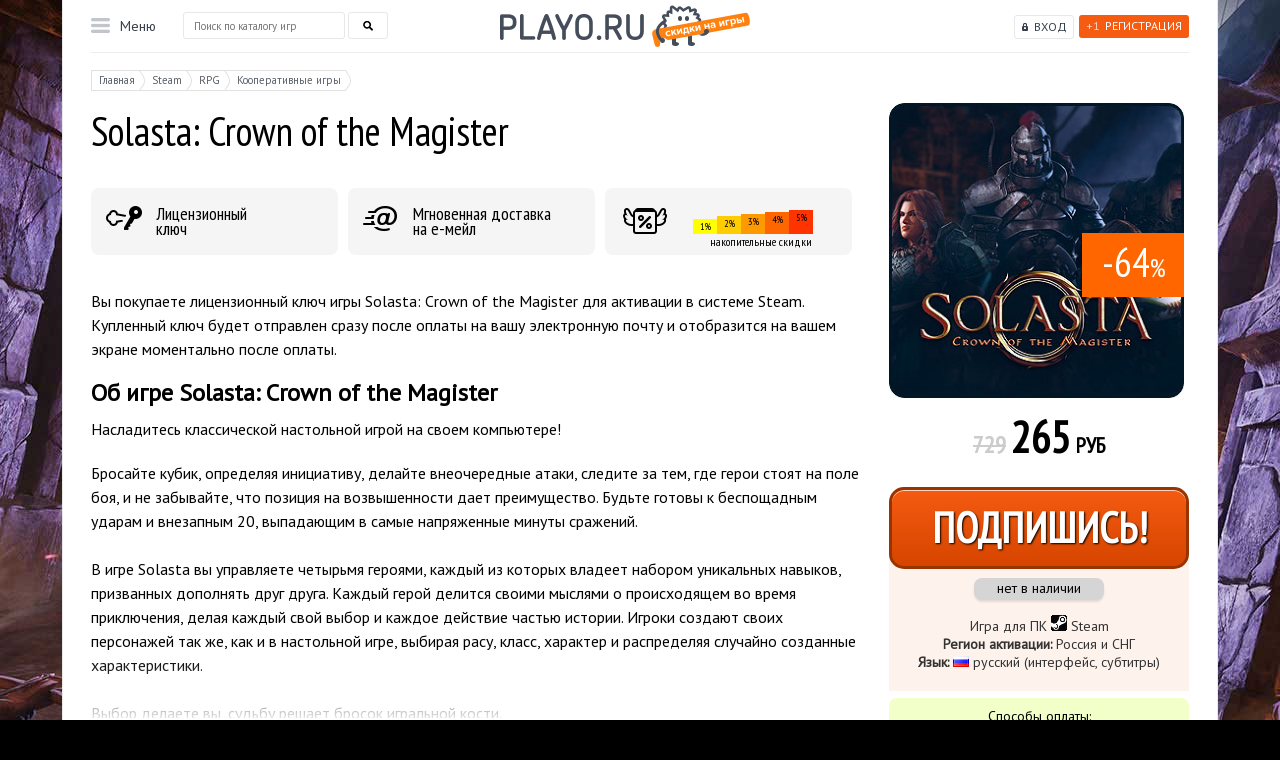

--- FILE ---
content_type: text/html; charset=utf-8
request_url: https://playo.ru/goods/solasta-crown-of-the-magister-steam-pc/
body_size: 12335
content:
<!DOCTYPE html>
<html>
<head>
	<meta charset="utf-8" />
	<!--[if lt IE 9]><script src="http://html5shiv.googlecode.com/svn/trunk/html5.js"></script><![endif]-->

	<title>Купить Solasta: Crown of the Magister c мгновенной доставкой</title>
	<meta http-equiv="Content-Type" content="text/html; charset=utf-8" />
	<meta name="yandex-verification" content="9c981e10dcd26add" />
	<meta name="description" content="У нас можно купить ключи игры Solasta: Crown of the Magister с мгновенной доставкой на почту. Приобретенные ключи Solasta: Crown of the Magister отображаются на экране сразу после оплаты." />
	
	<meta http-equiv="Expires" content="Wed, 28 Jan 2026 02:11:08 +0300" />
	<meta http-equiv="Pragma" content="no-cache" />
	<meta http-equiv="Cache-Control" content="no-cache" />
	<meta name="viewport" content="width=1155, initial-scale=1.0" />
	
	<link rel="shortcut icon" href="https://playo.ru/favicon.ico" type="image/x-icon"/>

	<link href="https://fonts.googleapis.com/css?family=PT+Sans|PT+Sans+Narrow" rel="stylesheet">
	

			<link rel="canonical" href="https://playo.ru/goods/solasta-crown-of-the-magister-steam-pc/" />
	

	<link rel="apple-touch-icon" href="/images/touch-icon-iphone.png">
	<link rel="apple-touch-icon" sizes="76x76" href="/images/touch-icon-ipad.png">
	<link rel="apple-touch-icon" sizes="120x120" href="/images/touch-icon-iphone-retina.png">
	<link rel="apple-touch-icon" sizes="152x152" href="/images/touch-icon-ipad-retina.png">


	<script src="/js/libs/jquery.js" type="text/javascript"></script>
	<script src="/js/qrcode.min.js" type="text/javascript"></script>
	

	<!--script async="async" type="text/javascript" src="https://rum.okmeter.ru/static/js/rum_inline.js?okmRUMkey=94db65ac-0a52-4474-8468-84e934fe6072"></script-->



	
			<link rel="stylesheet" href="/assets/css/519df96c671f2a092d8bad9b796f81b5d7ed41b3.css?v0212026" type="text/css" media="screen, projection" />
	
			<script src="/assets/js/31cac6f94dff9edbc2f98a3f2d5a6dcdf03fc3dc.js?v0212026" type="text/javascript"></script>
	
	
		<script type="text/javascript">(window.Image ? (new Image()) : document.createElement('img')).src = location.protocol + '//vk.com/rtrg?r=VW8mtDLRiFUtbcmMLAv5rI3jMbCCCadWMq/godBUsbm2OR8yG1bkCvuYxRRDQQK6U2/ewAT/PqBHKs9U0T4zWS1VQW9Gm4WbMgvCSslsNfhBidTttI2T18EUWPD/g38VMhUTHgJtAorxwWYYnUWn79Ocwn5EI2GuzTEkI2HIW*c-&pixel_id=1000088931';</script>
	

			<style type="text/css">
			.bonus_bl {
    border-radius: 8px;
}

.right_col .steam_rand {
    border-radius: 8px;
}

.super_bonus {
    border-radius: 8px;
}

.pay_way2 {
    border-radius: 8px;
}

.slider_bl {
    border-radius: 8px;
}


ul.tabs li.active {
    border-radius: 8px;
}

.pay_ways {
    border-radius: 8px;
}

.sale_like {
    border-radius: 8px;
}
		</style>

		<script type="text/javascript">window._ab_id_=161452</script>
		<script src="https://cdn.botfaqtor.ru/one.js"></script>
	
	<meta name="enot" content="5481646258782hPmav6oL3zDwl2dybpSxqfZoygTKn1Rn" />
</head>

<body>



	


	
		<script type='text/javascript'>
			jQuery(function() {
				window['li' + 'v' + 'eT' + 'ex'] = true,
					window['liv' + 'eTe' + 'xID'] = 117527,
					window['liveT' + 'ex_obje' + 'ct'] = true;
				(function () {
					var t = document['creat' + 'eEle' + 'm' + 'en' + 't']('script');
					t.type = 'text/javascript';
					t.async = true;
					t.src = '//cs15.l' + 'i' + 'vet' + 'ex' + '.ru/js' + '/client.' + 'js';
					var c = document['getElem' + 'entsB' + 'yTag' + 'N' + 'am' + 'e']('script')[0];
					if (c) c['p' + 'a' + 'rent' + 'N' + 'ode']['i' + 'n' + 'se' + 'rt' + 'Bef' + 'ore'](t, c);
					else document['d' + 'oc' + 'umen' + 't' + 'E' + 'lemen' + 't']['firs' + 'tChil' + 'd']['ap' + 'p' + 'endCh' + 'ild'](t);
				})();
			})
		</script>



<div class="overfl">
	<div class="wrapper on_item">

		<!--div class="left_bg"></div>
		<div class="right_bg"></div-->

		<div class="header">
			<div class="login_bl">
									<a href="#user_sign_up_box" rel="nofollow" class="register fancybox"><span class="plus">+1</span>Регистрация</a>
					<a href="#user_sign_in_box" rel="nofollow" class="login_link fancybox">Вход</a>

					<div id="user_not_loged_in" class="user_not_loged_in">
						<div style="float: left;">
							<div id="user_sign_in_box">
								<div class="games_menu_background">
									<form action="" method="post">
										
											<input type="text" name="user[username]" class="pretty_input big_input mail_input" placeholder="Введите e-mail"/><br />
											<input type="password" name="user[password]" class="pretty_input big_input pswd_input" placeholder="Введите пароль" /><span class="keyboard_type">EN</span>
										
										<br style="clear: both;" />
										<div class="g-recaptcha" data-sitekey="6LcUQAsUAAAAAKiS-Qh8PQPBwVJb2sTZVS6loqQK"></div>
										<br style="clear: both;" />
										<input type="hidden" name="request_token" value="A3o6j0" />
										<input type="hidden" name="action" value="userSignIn" />
										<br style="clear: both;" />
										<div style="text-align: right;line-height: 35px;">
											<a rel="nofollow" class="button_ok2 big_button" href="javascript:void(0);" onclick="$(this).parent().parent().submit();">войти</a>

											<a href="#password_restore_holder" class="fancybox" style="font-size: 18px;">Забыли пароль?</a>
										</div>

									</form>
									<div class="login_social_block">
										Войти с помощью:<br />
										<div id="uLogin" style="text-align: center !important;position: initial !important;" x-ulogin-params="lang=ru;display=panel;fields=email,first_name,last_name;providers=vkontakte,google,mailru,steam;hidden=yandex,facebook,odnoklassniki;redirect_uri=https%3A%2F%2Fplayo.ru/goods/solasta-crown-of-the-magister-steam-pc/"></div>
									</div>
								</div>
							</div>
							<a rel="nofollow" href="javascript:void(0);" id="sign_in_button" class="menu_row">Войти</a>
						</div>
						<div style="float: left;">
							<div id="user_sign_up_box">
								<div class="games_menu_background">
									<form action="/signup/" method="post" onsubmit="if(document.getElementById('fld_signin_username').value == 'Введите e-mail') document.getElementById('fld_signin_username').value = ''; if(document.getElementById('fld_signin_password').value == 'Введите пароль') { document.getElementById('fld_signin_password').value = ''; document.getElementById('fld_signin_password').type = 'password'; }">
										
											<input type="text" name="user[username]" class="pretty_input big_input mail_input" id="fld_signin_username" placeholder="Введите e-mail" /><br />
											<input type="text" name="user[username_repeat]" class="pretty_input big_input mail_input" id="fld_signin_username_rpt" placeholder="Повторите e-mail" /><br />
											<input type="password" name="user[password]" class="pretty_input big_input pswd_input" id="fld_signin_password" placeholder="Введите пароль" /><span class="keyboard_type">EN</span>
										
										<br style="clear: both;" />
										<div class="g-recaptcha" data-sitekey="6LcUQAsUAAAAAKiS-Qh8PQPBwVJb2sTZVS6loqQK"></div>

										<input type="hidden" name="action" value="userSignUp" />
										<input type="hidden" name="returnTo" value="/goods/solasta-crown-of-the-magister-steam-pc/" />

										<div style="clear: both;text-align: right;line-height: 35px; margin-bottom: 30px;">
											<a rel="nofollow" class="button_ok2 big_button" href="javascript:void(0);" onclick="$(this).parent().parent().submit();">Регистрация</a>
										</div>
										<div class="login_social_block">
											Войти с помощью:<br />
											<div id="uLogin_reg" style="text-align: center !important;position: initial !important;" x-ulogin-params="lang=ru;display=panel;fields=email,first_name,last_name;providers=vkontakte,twitter,facebook;hidden=other;redirect_uri=https%3A%2F%2Fplayo.ru/goods/solasta-crown-of-the-magister-steam-pc/"></div>
										</div>
									</form>
								</div>
							</div>
							<a rel="nofollow" href="javascript:void(0);" id="sign_up_button" class="menu_row">Регистрация</a>
						</div>
					</div>
							</div>
			<a href="/" class="logo" title="Купить игры и карты оплаты со скидкой в интернет-магазине Playo"></a>						<div class="menu_bl">
				<div class="menu_act">Меню</div>
				<div class="submenu">
										<ul class="top_level">
						<li><a rel="nofollow" href="javascript:void(0);" class="frst_l" style="color: #181d25;">Игры для ПК</a>
							<div class="menu_second">
								<div class="title_orange"><a href="/game/Распродажа/" title="Распродажа">%Распродажа%</a></div>
								<div class="title">Жанр:</div>
																<a href="/game/%D0%AD%D0%BA%D1%88%D0%B5%D0%BD%D1%8B/" title="Экшены / Шутеры">Экшены / Шутеры</a>
																<a href="/game/RPG/" title="RPG">RPG</a>
																<a href="/game/%D0%A1%D1%82%D1%80%D0%B0%D1%82%D0%B5%D0%B3%D0%B8%D1%8F/" title="Стратегии">Стратегии</a>
																<a href="/game/MMORPG/" title="MMORPG">MMORPG</a>
																<a href="/game/%D0%A1%D0%BF%D0%BE%D1%80%D1%82%D0%B8%D0%B2%D0%BD%D1%8B%D0%B5+%D0%B8%D0%B3%D1%80%D1%8B/" title="Спортивные">Спортивные</a>
																<a href="/game/%D0%A1%D0%B8%D0%BC%D1%83%D0%BB%D1%8F%D1%82%D0%BE%D1%80/" title="Симуляторы / Гонки">Симуляторы / Гонки</a>
																<a href="/game/%D0%9C%D1%83%D0%BB%D1%8C%D1%82%D0%B8%D0%BF%D0%BB%D0%B5%D0%B5%D1%80/" title="Мультиплеерные">Мультиплеерные</a>
																<a href="/game/%D0%9A%D0%BE%D0%BE%D0%BF%D0%B5%D1%80%D0%B0%D1%82%D0%B8%D0%B2%D0%BD%D1%8B%D0%B5+%D0%B8%D0%B3%D1%80%D1%8B/" title="Кооперативные">Кооперативные</a>
																<div class="title">Система:</div>
																<a href="/game/Steam/" title="Steam">Steam</a>
																<a href="/game/psn/" title="Playstation Network">Playstation Network</a>
																<a href="/game/xbox/" title="XBox Live">XBox Live</a>
																<a href="/game/Nintendo/" title="Nintendo">Nintendo</a>
																<a href="/game/Origin/" title="Origin">Origin</a>
																<a href="/game/UPlay/" title="UPlay">UPlay</a>
															</div>
						</li>
						<li><a rel="nofollow" href="javascript:void(0);" class="frst_l" style="color: #286fcb;">Playstation</a>
							<div class="menu_second single">
																	<a href="/goods/ps_plus_1_month/" title="PS Plus на 1 месяц (Россия)">PS Plus на 1 месяц (Россия)</a>
																	<a href="/goods/131/" title="PS Plus на 3 месяца (Россия)">PS Plus на 3 месяца (Россия)</a>
																	<a href="/goods/130/" title="PS Plus на 12 месяцев (Россия)">PS Plus на 12 месяцев (Россия)</a>
																	<a href="/goods/ps-plus-extra-turkish-3-month/" title="PS Plus Extra на 3м. (Турция)">PS Plus Extra на 3м. (Турция)</a>
																	<a href="/goods/ps-plus-extra-turkish-12-month/" title="PS Plus Extra на 12м. (Турция)">PS Plus Extra на 12м. (Турция)</a>
																	<a href="/goods/ps-plus-deluxe-turkish-3-month/" title="PS Plus Deluxe на 3м. (Турция)">PS Plus Deluxe на 3м. (Турция)</a>
																	<a href="/goods/ps-plus-deluxe-turkish-12-month/" title="PS Plus Deluxe на 12м. (Турция)">PS Plus Deluxe на 12м. (Турция)</a>
																	<a href="/goods/playstations-store-popolnenie-turkey-500-lir-try/" title="Код PS Store на 500 лир (Турция)">Код PS Store на 500 лир (Турция)</a>
																	<a href="/goods/playstations-store-popolnenie-turkey-1000-lir-try/" title="Код PS Store на 1000 лир (Турция)">Код PS Store на 1000 лир (Турция)</a>
																	<a href="/goods/playstations-store-popolnenie-turkey-2000-lir-try/" title="Код PS Store на 2000 лир (Турция)">Код PS Store на 2000 лир (Турция)</a>
																	<a href="/goods/playstations-store-popolnenie-turkey-3000-lir-try/" title="Код PS Store на 3000 лир (Турция)">Код PS Store на 3000 лир (Турция)</a>
																	<a href="/goods/playstations-store-popolnenie-turkey-4000-lir-try/" title="Код PS Store на 4000 лир (Турция)">Код PS Store на 4000 лир (Турция)</a>
																	<a href="/goods/playstations-store-popolnenie-turkey-5000-lir-try/" title="Код PS Store на 5000 лир (Турция)">Код PS Store на 5000 лир (Турция)</a>
																	<a href="/goods/playstations-store-popolnenie-india-1000-INR-rupii/" title="Код PS Store на 1000 руп (Индия)">Код PS Store на 1000 руп (Индия)</a>
																	<a href="/goods/playstations-store-popolnenie-india-2000-INR-rupii/" title="Код PS Store на 2000 руп (Индия)">Код PS Store на 2000 руп (Индия)</a>
																	<a href="/goods/playstations-store-popolnenie-india-3000-INR-rupii/" title="Код PS Store на 3000 руп (Индия)">Код PS Store на 3000 руп (Индия)</a>
																	<a href="/goods/playstations-store-popolnenie-india-4000-INR-rupii/" title="Код PS Store на 4000 руп (Индия)">Код PS Store на 4000 руп (Индия)</a>
																	<a href="/goods/playstations-store-popolnenie-india-5000-INR-rupii/" title="Код PS Store на 5000 руп (Индия)">Код PS Store на 5000 руп (Индия)</a>
																	<a href="/goods/ps-store-popolnenie-poland-50-zloty/" title="PS Store Польша код на 50 злотых">PS Store Польша код на 50 злотых</a>
																	<a href="/goods/ps-store-popolnenie-poland-100-zloty/" title="PS Store Польша код на 100 злотых">PS Store Польша код на 100 злотых</a>
																	<a href="/goods/ps-store-popolnenie-poland-200-zloty/" title="PS Store Польша код на 200 злотых">PS Store Польша код на 200 злотых</a>
															</div>
						</li>
						<li><a rel="nofollow" href="javascript:void(0);" class="frst_l" style="color: #137811;">Xbox</a>
							<div class="menu_second single">
																	<a href="/goods/xbox-game-pass-core-6-month-india/" title="Game Pass Core на 6 месяцев (Индия)">Game Pass Core на 6 месяцев (Индия)</a>
																	<a href="/goods/xbox-game-pass-core-12-month-india/" title="Game Pass Core на 12 месяцев (Индия)">Game Pass Core на 12 месяцев (Индия)</a>
																	<a href="/goods/xbox-game-pass-ultimate-3-month/" title="Game Pass Ultimate на 3 месяца">Game Pass Ultimate на 3 месяца</a>
															</div>
						</li>
						<li><a rel="nofollow" href="javascript:void(0);" class="frst_l" style="color: #e20817;">Nintendo</a>
							<div class="menu_second single">
																	<a href="/goods/nintendo-eshop-gift-card-10-usd-usa/" title="Карта оплаты Nintendo eShop $10 (США)">Карта оплаты Nintendo eShop $10 (США)</a>
																	<a href="/goods/nintendo-eshop-gift-card-20-usd-usa/" title="Карта оплаты Nintendo eShop $20 (США)">Карта оплаты Nintendo eShop $20 (США)</a>
																	<a href="/goods/nintendo-eshop-gift-card-35-usd-usa/" title="Карта оплаты Nintendo eShop $35 (США)">Карта оплаты Nintendo eShop $35 (США)</a>
																	<a href="/goods/nintendo-eshop-gift-card-50-usd-usa/" title="Карта оплаты Nintendo eShop $50 (США)">Карта оплаты Nintendo eShop $50 (США)</a>
																	<a href="/goods/nintendo-eshop-gift-card-70-pln-poland/" title="Карта оплаты Nintendo eShop 70 PLN (Польша)">Карта оплаты Nintendo eShop 70 PLN (Польша)</a>
																	<a href="/goods/nintendo-eshop-gift-card-120-pln-poland/" title="Карта оплаты Nintendo eShop 120 PLN (Польша)">Карта оплаты Nintendo eShop 120 PLN (Польша)</a>
																	<a href="/goods/nintendo-eshop-gift-card-250-pln-poland/" title="Карта оплаты Nintendo eShop 250 PLN (Польша)">Карта оплаты Nintendo eShop 250 PLN (Польша)</a>
															</div>
						</li>
						
					</ul>
										<div class="inform_menu">
						<a href="/about/#oplata" title="Доставка и оплата">Доставка и оплата</a>
<a href="/discount/" title="Скидки">Скидки</a>
<a href="/faq/" title="Частые вопросы">Частые вопросы</a>
<a href="/garanty/" title="Гарантии">Гарантии</a>
<a rel="nofollow" href="http://partner.playo.ru/" title="Партнерам" target="_blank">Партнерам</a>
<a href="/17/" title="Контакты">Контакты</a>
					</div>
				</div>
			</div>
									<div class="search_bl">
				<form method="get" action="/search/" onsubmit="this.action += jQuery('#search_form_top').val() + '/';">
					<input type="text" class="text_search" placeholder="Поиск по каталогу игр" name="search" autocomplete="off"  onkeyup="doMainSearchAutocomplete(this);" id="search_form_top" />
					<div id="middle_menu_search_autocomplete">
						<div id="search_autocomplete_background">
							<table width="100%">
								<tr>
									<td id="main_search_autocomplete_canvas">

									</td>
								</tr>
							</table>
						</div>
					</div>
					<input type="submit" class="sub_search" id="search_submit_btn"/>
				</form>
			</div>
						<div class="clear"></div>
		</div><!-- .header-->

		<div class="content">
			<div class="main" itemscope  itemtype="http://schema.org/Product">
	<meta itemprop="url" content="https://playo.ru/goods/solasta-crown-of-the-magister-steam-pc/">
	<meta itemprop="brand" content="Steam">
	<meta itemprop="sku" content="solasta-crown-of-the-magister-steam-pc}" />
	<div class="em_tr">
		<div class="center_col">
			<div class="breadcrumbs">
				<a href="/"><span>Главная</span></a>
									<a href="/game/Steam"><span>Steam</span></a>
									<a href="/game/RPG"><span>RPG</span></a>
									<a href="/game/Кооперативные игры"><span>Кооперативные игры</span></a>
							</div>
			<h1  itemprop="name">Solasta: Crown of the Magister</h1>



				<div id="card_description" itemprop="description">
								<p><div>
<div class="super_bonus license">Лицензионный<br />
ключ</div>

<div class="super_bonus email">Мгновенная доставка<br />
на е-мейл</div>

<div class="super_bonus discount"><div id="discount_categories">
			<div class="discount_category_col dc_1">1%</div>
			<div class="discount_category_col dc_2">2%</div>
			<div class="discount_category_col dc_3">3%</div>
			<div class="discount_category_col dc_4">4%</div>
			<div class="discount_category_col dc_5">5%</div>
	</div><span>накопительные скидки</span></div>
<br style="clear:both;" />
</div></p>

<p><noindex>Вы покупаете лицензионный ключ игры&nbsp;Solasta: Crown of the Magister для активации в системе Steam. Купленный ключ будет отправлен сразу после оплаты на вашу электронную почту и отобразится на вашем экране моментально после оплаты.&nbsp;</noindex></p>

<h2>Об игре&nbsp;Solasta: Crown of the Magister</h2>

<p>Насладитесь классической настольной игрой на своем компьютере!</p>

<p>Бросайте кубик, определяя инициативу, делайте внеочередные атаки, следите за тем, где герои стоят на поле боя, и не забывайте, что позиция на возвышенности дает преимущество. Будьте готовы к беспощадным ударам и внезапным 20, выпадающим в самые напряженные минуты сражений.​<br />
<br />
В игре Solasta вы управляете четырьмя героями, каждый из которых владеет набором уникальных навыков, призванных дополнять друг друга. Каждый герой делится своими мыслями о происходящем во время приключения, делая каждый свой выбор и каждое действие частью истории. Игроки создают своих персонажей так же, как и в настольной игре, выбирая расу, класс, характер и распределяя случайно созданные характеристики.​<br />
<br />
Выбор делаете вы, судьбу решает бросок игральной кости.</p>

<h2>Особенности геймплея Solasta: Crown of the Magister</h2>

<p><strong>Легендарное приключение для вашего отряда.&nbsp;</strong>Откройте для себя расколотый мир Соласты: исследуйте развалины и подземелья в поисках легендарных сокровищ, узнайте правду о причинах древнего катаклизма &mdash; и предотвратите его повторное наступление.&nbsp;Создайте свой собственный отряд искателей приключений с помощью особого набора инструментов в лучших традициях настольных ролевых игр. Вдохните жизнь в героев и оцените, как их характер меняет диалоги. Подберите отряд так, чтобы воплотить в жизнь свою любимую стратегию и извлечь максимальную выгоду из умений участников. Все зависит только от вас.<br />
<br />
<strong>Откройте таинственный и меняющийся мир.&nbsp;</strong>Исследуйте давно забытые подземелья в поисках древних артефактов, но остерегайтесь темноты и будьте осторожны со светом: темнота скрывает бесчисленные опасности, а свет привлекает чудовищ. Одни монстры видят в темноте как днем, другие бегут от пламени факелов... Опытные искатели приключений знают, как этим воспользоваться. Дайте отпор чудовищам силами членов отряда в пошаговых тактических сражениях. Динамическое окружение Соласты позволяет использовать необычную тактику. Мосты могут обрушиваться, застав врагов врасплох и сделав их уязвимыми. Колонны и стены можно толкнуть и заставить упасть на головы врагов, если подгадать время. Мир полон возможностей.<br />
<br />
<strong>Приготовьтесь думать в трех измерениях.</strong>&nbsp;Подземелья Соласты &mdash; не просто плоские площадки. Карабкайтесь, прыгайте или перелетайте через препятствия. Избегайте врагов или устраивайте засады с воздуха или из-под земли. Толкайте врагов в пропасти или роняйте камни им на головы. Занимайте высоты, чтобы получить в бою стратегическое преимущество.&nbsp;Размер имеет значение. Отступайте в узкие коридоры, куда не смогут протиснуться крупные враги, и исследуйте низкие тоннели, чтобы найти потайные комнаты. Пользуйтесь особенностями окружения, чтобы найти укрытие себе по росту. Но берегитесь &mdash; ваши противники тоже могут обратить ваш размер против вас.<br />
<br />
<strong>Создатель подземелий.&nbsp;</strong>В мире Соласты приключения не заканчиваются после прохождения сюжетной кампании. Припадите к источнику вдохновения, создайте свое собственное подземелье и поделитесь им с друзьями с помощью набора инструментов &laquo;Создатель подземелий&raquo;! Только от вас зависит, что встретят в нем игроки &mdash; выбирайте все, от расположения комнат, врагов и сокровищ до украшений и источников света в каждом помещении или звукового сопровождения на каждом из участков этого лабиринта. Обратите внимание, что работа над набором инструментов &laquo;Создатель подземелий&raquo; еще не завершена и со временем он будет становиться только лучше. Следите за обновлениями и ждите новых функций!</p>

						</div>
			<div id="cut">
				<div id="fade"></div>
				<a rel="nofollow" href="javascript:void(0);" id="cut_link"><img src="/images/cut_down.png" />Читать дальше<img src="/images/cut_down.png" /></a>
			</div>


			<br style="clear: both;" />
			<br style="clear: both;" />
			<br style="clear: both;" />


			<ul class="tabs">
				<li><a href="#tab1"><span>Трейлер</span></a><span class="tr"></span></li>															</ul>

							<div id="tab1" class="tab_content">
					<iframe width="560" height="315" src="https://www.youtube.com/embed/bInJgt-DQc8" title="YouTube video player" frameborder="0" allow="accelerometer; autoplay; clipboard-write; encrypted-media; gyroscope; picture-in-picture" allowfullscreen></iframe>
				</div>
			
			
			
			
			
			<br />
						<noindex>
				<!-- Put this script tag to the <head> of your page -->
				<script type="text/javascript" src="//vk.com/js/api/openapi.js?113"></script>

				<script type="text/javascript">
					VK.init({apiId: 4388424, onlyWidgets: true});
				</script>

				<!-- Put this div tag to the place, where the Comments block will be -->
				<a name="feedback"></a>
				<div id="vk_comments"></div>
				<script type="text/javascript">
					VK.Widgets.Comments("vk_comments", {limit: 20, width: "774", attach: false, pageUrl: 'https://playo.ru/goods/1170/'});
				</script>
			</noindex>
					</div>
		<div class="right_col">
			<div class="main_info">
				<div class="game_preview">
					<img itemprop="image" src="/files/t.8349_1636494667.jpg" class="game_card_image"  alt="Solasta: Crown of the Magister" title="Solasta: Crown of the Magister"/>
											<div class="game_preview_discount">-64<span>%</span></div>									</div>
								<div class="price_bl">
											<span class="old_pr">729</span>						<span rel="price" class="price">265</span> РУБ
					
				</div>
								<div class="bl_for_checkout" itemprop="offers" itemscope itemtype="http://schema.org/Offer">
					<meta itemprop="url" content="https://playo.ru/goods/solasta-crown-of-the-magister-steam-pc/">
																		<meta itemprop="priceCurrency" content="RUB"/>
							<meta itemprop="price" content="265">
																								<a class="buy_button button_ok" href="/goods/solasta-crown-of-the-magister-steam-pc/buy/">Подпишись!</a>
									<div class="not_in_nal">нет в наличии</div>
									<link itemprop="availability" href="http://schema.org/OutOfStock"/>
																										
					<div class="short_info">
						<div>Игра для ПК&nbsp;<img alt="купить steam ключ" src="/files/u.5521_1411308677.gif" style="width: 16px; height: 16px;" title="купить steam ключ" /> Steam<br />
<strong>Регион активации:</strong> Россия и СНГ<br />
<strong>Язык:</strong> <img alt="" src="/files/u.7078_1411397797.png" style="width: 16px; height: 11px;" />​&nbsp;русский (интерфейс, субтитры)</div>
					</div>

				</div>
				<div class="pay_way2">
					<div class="title">Способы оплаты:</div>
					<div align="center"><img alt="Способы оплаты" src="/files/u.3747_1728721259.png" style="width: 260px; height: 60px;" title="Способы оплаты" />​</div>

				</div>
				<div class="garanty">
					<img src="/images/garanty.png" /><a href="/garanty/" target="_blank" title="Гарантии">Гарантии и возврат</a>&nbsp;&nbsp;&nbsp;&nbsp;<img src="/images/sale.png" /><a href="/discount/" target="_blank" title="Скидки">Скидки</a>
				</div>
			</div>

		</div>
	</div>
</div>



			
				<script type="text/javascript">
					/* <![CDATA[ */
					var google_conversion_id = 1017656272;
					var google_custom_params = window.google_tag_params;
					var google_remarketing_only = true;
					/* ]]> */
				</script>
				<script type="text/javascript" src="//www.googleadservices.com/pagead/conversion.js" async>
				</script>
				<noscript>
					<div style="display:inline;">
						<img height="1" width="1" style="border-style:none;" alt="" src="//googleads.g.doubleclick.net/pagead/viewthroughconversion/1017656272/?value=0&amp;guid=ON&amp;script=0"/>
					</div>
				</noscript>
			
							<noindex>
					<div class="feedback_area">
				<div class="left_part">
					<div class="title"><a href="/feedback/" title="Отзывы покупателей">Отзывы покупателей</a></div>
					<div class="mini_note">13729
						отзывов<br />за 15 лет работы<br />
						<a href="/feedback/" rel="nofollow" class="small_orange_button feedback" title="НАПИСАТЬ СВОЙ ОТЗЫВ">НАПИСАТЬ СВОЙ ОТЗЫВ</a>
						<noindex><a href="https://market.yandex.ru/business--playo-ru/732163?generalContext=t%3DshopInShop%3Bi%3D1%3Bbi%3D732163%3B&rs=eJwzEv7EKMDBKLDwEKsEg8bGo6waz7t5nKS5xLnYOJglbBVsBRSl2FNS0xJLc0oUGDQYBFi82A2NkyyTjBODjAzNjY0NTc3NDU1MDU31TU3TLAxSzdPSkg1Nki2TzdJSUkxTLY0tTZKNLAzMDAz0DfUNAaQjGjU%2C&searchContext=sins_ctx"><img src="/img/Market.gif" border="0" width="200" height="125" alt="Читайте отзывы покупателей и оценивайте качество магазина на Яндекс.Маркете" /></a></noindex>
					</div>
				</div>
				<table class="feedback_table">
					<tr>
						<td style="width: 25%;">
															<div class="feed_it">
									<div class="tx">
										Продукт: Карта пополнения Playstation Store Турция на 3000 лир (работает в России). Всё отлично, оплата и получение кода заняло не более 3 минут. Пополнение прошло моментально
									</div>
									<div class="date">05 января, 2026 20:55</div>
								</div>
															<div class="feed_it">
									<div class="tx">
										Ключ активации получил. Всё отлично.
									</div>
									<div class="date">Купил "Kingdom Come: Deliverance 2 Royal Edition - лицензионный ключ для Steam (Россия + СНГ)" 31 декабря, 2025 02:04</div>
								</div>
															<div class="feed_it">
									<div class="tx">
										Всё СУПЕР!!!
									</div>
									<div class="date">12 января, 2026 20:13</div>
								</div>
													</td>
						<td style="width: 25%;">
															<div class="feed_it">
									<div class="tx">
										Оплатил, на следующий день активировалась без проблем, спасибо большое за работу команде.
									</div>
									<div class="date">23 декабря, 2025 11:28</div>
								</div>
															<div class="feed_it">
									<div class="tx">
										очень быстро приходит ключ рекомендую
									</div>
									<div class="date">Купил "For Honor Starter Edition" 14 января, 2026 19:53</div>
								</div>
															<div class="feed_it">
									<div class="tx">
										Все ок, ключ пришел быстро, перелогиниваться только пришло, а так все хорошо
									</div>
									<div class="date">Купил "Metro Exodus - Gold Edition" 24 декабря, 2025 19:36</div>
								</div>
													</td>
						<td style="width: 25%;">
													</td>
					</tr>
				</table>
				<!--div class="feed_list">

				</div-->
				<div class="clear"></div>
			</div>
				</noindex>
												<noindex>
					<!-- VK Widget -->
					<div id="vk_groups" class="wid_area"></div>
				</noindex>
				
				<script type="text/javascript">
					$(function() {
						//VK.Widgets.Group("vk_groups", {mode: 0, width: "1090", height: "260", color1: 'FFFFFF', color2: '2B587A', color3: '5B7FA6'}, 44628487);
					});
				</script>
				
			
			
		</div><!-- .content -->

	</div><!-- .wrapper -->

	<div class="footer on_home">
		<div class="foot_cont">
			<div class="copy">&copy; 2005 &mdash; 2026, <span>Playo.ru</span> </div>
			<div class="bottom_menu">
				<a href="/about/" title="О магазине">О магазине</a>
<a href="/faq/" title="Частые вопросы">Частые вопросы</a>
<a href="/garanty/" title="Гарантии">Гарантии</a>
<a href="/confidential/" title="Конфиденциальность">Конфиденциальность</a>
<a href="/bonus/" title="Активация купонов">Активация купонов</a>
				<!-- begin WebMoney Transfer : accept label -->
				<a rel="nofollow" href="http://www.megastock.ru/" target="_blank"><img src="/images/acc_blue_on_white_ru.png" alt="www.megastock.ru" border="0" style="vertical-align: middle;"/></a>
				<!-- end WebMoney Transfer : accept label -->
				<!-- begin WebMoney Transfer : attestation label -->
				<a rel="nofollow" href="https://passport.webmoney.ru/asp/certview.asp?wmid=525400888657" target="_blank"><img src="/images/v_blue_on_white_ru.png" style="vertical-align: middle;" alt="Здесь находится аттестат нашего WM идентификатора 525400888657" border="0" /></a>
				<!-- end WebMoney Transfer : attestation label -->
			</div>
			<div class="bottom_link">
				<a rel="nofollow" href="https://vk.com/playoru" class="vk"> </a>
				<a rel="nofollow" href="https://twitter.com/playoru" class="tw"> </a>
				<a rel="nofollow" href="https://www.facebook.com/playoskidki" class="fb"> </a>
			</div>
			<div class="clear"></div>
		</div>
	</div><!-- .footer -->
</div>



	<div id="password_restore_holder">
	<strong style="font-size: 1.5em">Восстановление пароля</strong>
	<p>
		Ваш пароль будет выслан на указанную почту мгновенно<br />(при отсутствии письма <b>проверьте папку СПАМ</b>):
	</p>
	<form method="post">
		<p style="line-height: 35px;">
			<input type="text" name="user[username]" class="pretty_input big_input" style="width: 98%;margin-left: 0; margin-right: 2px;" placeholder="Введите e-mail" />
			<br style="clear: both;" /> <a rel="nofollow" class="button_ok2 big_button" href="javascript:void(0);" onclick="$(this).parent().parent().submit();">выслать пароль</a>
			<input type="hidden" name="action" value="userRestore" />
		</p>
	</form>
</div>



<script type="text/javascript">

	jQuery(function(){
		var $iload = jQuery(".ilload");
		if($iload){
			$iload.lazyload();
			$iload.trigger("scroll");
		}

		if(document.getElementById('vk_like')){
			VK.Widgets.Like("vk_like", {type: "button", pageUrl : "https://playo.ru/", width : 150, height: 20});
		}

				jQuery('body').css('backgroundImage', 'url(\'/files/u.4965_1636494667.jpg\')');
		
				jQuery('body').css('backgroundAttachment', 'scroll');
		
				jQuery('body').css('backgroundColor', '#000000');
		
		
		
		

		});

</script>


	<script>
		(function (i, s, o, g, r, a, m) {
			i['GoogleAnalyticsObject'] = r;
			i[r] = i[r] || function () {
				(i[r].q = i[r].q || []).push(arguments)
			}, i[r].l = 1 * new Date();
			a = s.createElement(o),
					m = s.getElementsByTagName(o)[0];
			a.async = 1;
			a.src = g;
			m.parentNode.insertBefore(a, m)
		})(window, document, 'script', '//www.google-analytics.com/analytics.js', 'ga');

		ga('create', 'UA-1183572-3', 'auto');
		ga('require', 'displayfeatures');
		ga('send', 'pageview');

		/* Accurate bounce rate by time */
		if (!document.referrer ||
				document.referrer.split('/')[2].indexOf(location.hostname) != 0)
			setTimeout(function () {
				ga('send', 'event', 'Новый посетитель', location.pathname);
			}, 15000);

	</script>



<script src="//vk.com/js/api/openapi.js?98" type="text/javascript" ></script>
<script src="//ulogin.ru/js/ulogin.js" type="text/javascript" async></script>


<script type="text/javascript">
	var _regRecaptcha = null;
	function recaptchaLoadInitMain(){
		var _recs = document.getElementsByClassName('g-recaptcha');
		for(var i = 0; i < _recs.length; i++ ){
			grecaptcha.render(_recs[i], {sitekey : '6LcUQAsUAAAAAKiS-Qh8PQPBwVJb2sTZVS6loqQK'});
		}


		if(document.getElementById('g-recaptcha-b')) {
			_regRecaptcha = grecaptcha.render('g-recaptcha-b', {
				'sitekey': '6LcUQAsUAAAAAKiS-Qh8PQPBwVJb2sTZVS6loqQK'
			});
		}
	}
</script>



<script src="https://www.google.com/recaptcha/api.js?onload=recaptchaLoadInitMain&render=explicit" async defer></script>

<script type="text/javascript" src="https://widget.cloudpayments.ru/bundles/cloudpayments.js"></script>


	<script type="text/javascript">(function(d, s, id) {
			var js, fjs = d.getElementsByTagName(s)[0];
			if (d.getElementById(id)) return;
			js = d.createElement(s); js.id = id;
			js.src = "//connect.facebook.net/ru_RU/all.js#xfbml=1";
			fjs.parentNode.insertBefore(js, fjs);
		}(document, 'script', 'facebook-jssdk'));</script>


<script type="text/javascript">
	jQuery(function() {
		VK.init({apiId: 3110020, onlyWidgets: true});
	});
</script>

<script type="text/javascript" >(function(m,e,t,r,i,k,a){m[i]=m[i]||function(){(m[i].a=m[i].a||[]).push(arguments)};m[i].l=1*new Date();for (var j = 0; j < document.scripts.length; j++) {if (document.scripts[j].src === r) { return; }}k=e.createElement(t),a=e.getElementsByTagName(t)[0],k.async=1,k.src=r,a.parentNode.insertBefore(k,a)})(window, document, "script", "https://mc.yandex.ru/metrika/tag.js", "ym");ym(53770915, "init", {clickmap:true, trackLinks:true, accurateTrackBounce:true, webvisor:true});</script><noscript><div><img src="https://mc.yandex.ru/watch/53770915" style="position:absolute; left:-9999px;" alt="" /></div></noscript>


	<script type="text/javascript">!function(){var t=document.createElement("script");t.type="text/javascript",t.async=!0,t.src="https://vk.com/js/api/openapi.js?167",t.onload=function(){VK.Retargeting.Init("VK-RTRG-88931-g2OGx"),VK.Retargeting.Hit()},document.head.appendChild(t)}();</script><noscript><img src="https://vk.com/rtrg?p=VK-RTRG-88931-g2OGx" style="position:fixed; left:-999px;" alt=""/></noscript>

</body>
</html>


--- FILE ---
content_type: text/html; charset=utf-8
request_url: https://www.google.com/recaptcha/api2/anchor?ar=1&k=6LcUQAsUAAAAAKiS-Qh8PQPBwVJb2sTZVS6loqQK&co=aHR0cHM6Ly9wbGF5by5ydTo0NDM.&hl=en&v=PoyoqOPhxBO7pBk68S4YbpHZ&size=normal&anchor-ms=20000&execute-ms=30000&cb=edjdtmq1qzld
body_size: 49049
content:
<!DOCTYPE HTML><html dir="ltr" lang="en"><head><meta http-equiv="Content-Type" content="text/html; charset=UTF-8">
<meta http-equiv="X-UA-Compatible" content="IE=edge">
<title>reCAPTCHA</title>
<style type="text/css">
/* cyrillic-ext */
@font-face {
  font-family: 'Roboto';
  font-style: normal;
  font-weight: 400;
  font-stretch: 100%;
  src: url(//fonts.gstatic.com/s/roboto/v48/KFO7CnqEu92Fr1ME7kSn66aGLdTylUAMa3GUBHMdazTgWw.woff2) format('woff2');
  unicode-range: U+0460-052F, U+1C80-1C8A, U+20B4, U+2DE0-2DFF, U+A640-A69F, U+FE2E-FE2F;
}
/* cyrillic */
@font-face {
  font-family: 'Roboto';
  font-style: normal;
  font-weight: 400;
  font-stretch: 100%;
  src: url(//fonts.gstatic.com/s/roboto/v48/KFO7CnqEu92Fr1ME7kSn66aGLdTylUAMa3iUBHMdazTgWw.woff2) format('woff2');
  unicode-range: U+0301, U+0400-045F, U+0490-0491, U+04B0-04B1, U+2116;
}
/* greek-ext */
@font-face {
  font-family: 'Roboto';
  font-style: normal;
  font-weight: 400;
  font-stretch: 100%;
  src: url(//fonts.gstatic.com/s/roboto/v48/KFO7CnqEu92Fr1ME7kSn66aGLdTylUAMa3CUBHMdazTgWw.woff2) format('woff2');
  unicode-range: U+1F00-1FFF;
}
/* greek */
@font-face {
  font-family: 'Roboto';
  font-style: normal;
  font-weight: 400;
  font-stretch: 100%;
  src: url(//fonts.gstatic.com/s/roboto/v48/KFO7CnqEu92Fr1ME7kSn66aGLdTylUAMa3-UBHMdazTgWw.woff2) format('woff2');
  unicode-range: U+0370-0377, U+037A-037F, U+0384-038A, U+038C, U+038E-03A1, U+03A3-03FF;
}
/* math */
@font-face {
  font-family: 'Roboto';
  font-style: normal;
  font-weight: 400;
  font-stretch: 100%;
  src: url(//fonts.gstatic.com/s/roboto/v48/KFO7CnqEu92Fr1ME7kSn66aGLdTylUAMawCUBHMdazTgWw.woff2) format('woff2');
  unicode-range: U+0302-0303, U+0305, U+0307-0308, U+0310, U+0312, U+0315, U+031A, U+0326-0327, U+032C, U+032F-0330, U+0332-0333, U+0338, U+033A, U+0346, U+034D, U+0391-03A1, U+03A3-03A9, U+03B1-03C9, U+03D1, U+03D5-03D6, U+03F0-03F1, U+03F4-03F5, U+2016-2017, U+2034-2038, U+203C, U+2040, U+2043, U+2047, U+2050, U+2057, U+205F, U+2070-2071, U+2074-208E, U+2090-209C, U+20D0-20DC, U+20E1, U+20E5-20EF, U+2100-2112, U+2114-2115, U+2117-2121, U+2123-214F, U+2190, U+2192, U+2194-21AE, U+21B0-21E5, U+21F1-21F2, U+21F4-2211, U+2213-2214, U+2216-22FF, U+2308-230B, U+2310, U+2319, U+231C-2321, U+2336-237A, U+237C, U+2395, U+239B-23B7, U+23D0, U+23DC-23E1, U+2474-2475, U+25AF, U+25B3, U+25B7, U+25BD, U+25C1, U+25CA, U+25CC, U+25FB, U+266D-266F, U+27C0-27FF, U+2900-2AFF, U+2B0E-2B11, U+2B30-2B4C, U+2BFE, U+3030, U+FF5B, U+FF5D, U+1D400-1D7FF, U+1EE00-1EEFF;
}
/* symbols */
@font-face {
  font-family: 'Roboto';
  font-style: normal;
  font-weight: 400;
  font-stretch: 100%;
  src: url(//fonts.gstatic.com/s/roboto/v48/KFO7CnqEu92Fr1ME7kSn66aGLdTylUAMaxKUBHMdazTgWw.woff2) format('woff2');
  unicode-range: U+0001-000C, U+000E-001F, U+007F-009F, U+20DD-20E0, U+20E2-20E4, U+2150-218F, U+2190, U+2192, U+2194-2199, U+21AF, U+21E6-21F0, U+21F3, U+2218-2219, U+2299, U+22C4-22C6, U+2300-243F, U+2440-244A, U+2460-24FF, U+25A0-27BF, U+2800-28FF, U+2921-2922, U+2981, U+29BF, U+29EB, U+2B00-2BFF, U+4DC0-4DFF, U+FFF9-FFFB, U+10140-1018E, U+10190-1019C, U+101A0, U+101D0-101FD, U+102E0-102FB, U+10E60-10E7E, U+1D2C0-1D2D3, U+1D2E0-1D37F, U+1F000-1F0FF, U+1F100-1F1AD, U+1F1E6-1F1FF, U+1F30D-1F30F, U+1F315, U+1F31C, U+1F31E, U+1F320-1F32C, U+1F336, U+1F378, U+1F37D, U+1F382, U+1F393-1F39F, U+1F3A7-1F3A8, U+1F3AC-1F3AF, U+1F3C2, U+1F3C4-1F3C6, U+1F3CA-1F3CE, U+1F3D4-1F3E0, U+1F3ED, U+1F3F1-1F3F3, U+1F3F5-1F3F7, U+1F408, U+1F415, U+1F41F, U+1F426, U+1F43F, U+1F441-1F442, U+1F444, U+1F446-1F449, U+1F44C-1F44E, U+1F453, U+1F46A, U+1F47D, U+1F4A3, U+1F4B0, U+1F4B3, U+1F4B9, U+1F4BB, U+1F4BF, U+1F4C8-1F4CB, U+1F4D6, U+1F4DA, U+1F4DF, U+1F4E3-1F4E6, U+1F4EA-1F4ED, U+1F4F7, U+1F4F9-1F4FB, U+1F4FD-1F4FE, U+1F503, U+1F507-1F50B, U+1F50D, U+1F512-1F513, U+1F53E-1F54A, U+1F54F-1F5FA, U+1F610, U+1F650-1F67F, U+1F687, U+1F68D, U+1F691, U+1F694, U+1F698, U+1F6AD, U+1F6B2, U+1F6B9-1F6BA, U+1F6BC, U+1F6C6-1F6CF, U+1F6D3-1F6D7, U+1F6E0-1F6EA, U+1F6F0-1F6F3, U+1F6F7-1F6FC, U+1F700-1F7FF, U+1F800-1F80B, U+1F810-1F847, U+1F850-1F859, U+1F860-1F887, U+1F890-1F8AD, U+1F8B0-1F8BB, U+1F8C0-1F8C1, U+1F900-1F90B, U+1F93B, U+1F946, U+1F984, U+1F996, U+1F9E9, U+1FA00-1FA6F, U+1FA70-1FA7C, U+1FA80-1FA89, U+1FA8F-1FAC6, U+1FACE-1FADC, U+1FADF-1FAE9, U+1FAF0-1FAF8, U+1FB00-1FBFF;
}
/* vietnamese */
@font-face {
  font-family: 'Roboto';
  font-style: normal;
  font-weight: 400;
  font-stretch: 100%;
  src: url(//fonts.gstatic.com/s/roboto/v48/KFO7CnqEu92Fr1ME7kSn66aGLdTylUAMa3OUBHMdazTgWw.woff2) format('woff2');
  unicode-range: U+0102-0103, U+0110-0111, U+0128-0129, U+0168-0169, U+01A0-01A1, U+01AF-01B0, U+0300-0301, U+0303-0304, U+0308-0309, U+0323, U+0329, U+1EA0-1EF9, U+20AB;
}
/* latin-ext */
@font-face {
  font-family: 'Roboto';
  font-style: normal;
  font-weight: 400;
  font-stretch: 100%;
  src: url(//fonts.gstatic.com/s/roboto/v48/KFO7CnqEu92Fr1ME7kSn66aGLdTylUAMa3KUBHMdazTgWw.woff2) format('woff2');
  unicode-range: U+0100-02BA, U+02BD-02C5, U+02C7-02CC, U+02CE-02D7, U+02DD-02FF, U+0304, U+0308, U+0329, U+1D00-1DBF, U+1E00-1E9F, U+1EF2-1EFF, U+2020, U+20A0-20AB, U+20AD-20C0, U+2113, U+2C60-2C7F, U+A720-A7FF;
}
/* latin */
@font-face {
  font-family: 'Roboto';
  font-style: normal;
  font-weight: 400;
  font-stretch: 100%;
  src: url(//fonts.gstatic.com/s/roboto/v48/KFO7CnqEu92Fr1ME7kSn66aGLdTylUAMa3yUBHMdazQ.woff2) format('woff2');
  unicode-range: U+0000-00FF, U+0131, U+0152-0153, U+02BB-02BC, U+02C6, U+02DA, U+02DC, U+0304, U+0308, U+0329, U+2000-206F, U+20AC, U+2122, U+2191, U+2193, U+2212, U+2215, U+FEFF, U+FFFD;
}
/* cyrillic-ext */
@font-face {
  font-family: 'Roboto';
  font-style: normal;
  font-weight: 500;
  font-stretch: 100%;
  src: url(//fonts.gstatic.com/s/roboto/v48/KFO7CnqEu92Fr1ME7kSn66aGLdTylUAMa3GUBHMdazTgWw.woff2) format('woff2');
  unicode-range: U+0460-052F, U+1C80-1C8A, U+20B4, U+2DE0-2DFF, U+A640-A69F, U+FE2E-FE2F;
}
/* cyrillic */
@font-face {
  font-family: 'Roboto';
  font-style: normal;
  font-weight: 500;
  font-stretch: 100%;
  src: url(//fonts.gstatic.com/s/roboto/v48/KFO7CnqEu92Fr1ME7kSn66aGLdTylUAMa3iUBHMdazTgWw.woff2) format('woff2');
  unicode-range: U+0301, U+0400-045F, U+0490-0491, U+04B0-04B1, U+2116;
}
/* greek-ext */
@font-face {
  font-family: 'Roboto';
  font-style: normal;
  font-weight: 500;
  font-stretch: 100%;
  src: url(//fonts.gstatic.com/s/roboto/v48/KFO7CnqEu92Fr1ME7kSn66aGLdTylUAMa3CUBHMdazTgWw.woff2) format('woff2');
  unicode-range: U+1F00-1FFF;
}
/* greek */
@font-face {
  font-family: 'Roboto';
  font-style: normal;
  font-weight: 500;
  font-stretch: 100%;
  src: url(//fonts.gstatic.com/s/roboto/v48/KFO7CnqEu92Fr1ME7kSn66aGLdTylUAMa3-UBHMdazTgWw.woff2) format('woff2');
  unicode-range: U+0370-0377, U+037A-037F, U+0384-038A, U+038C, U+038E-03A1, U+03A3-03FF;
}
/* math */
@font-face {
  font-family: 'Roboto';
  font-style: normal;
  font-weight: 500;
  font-stretch: 100%;
  src: url(//fonts.gstatic.com/s/roboto/v48/KFO7CnqEu92Fr1ME7kSn66aGLdTylUAMawCUBHMdazTgWw.woff2) format('woff2');
  unicode-range: U+0302-0303, U+0305, U+0307-0308, U+0310, U+0312, U+0315, U+031A, U+0326-0327, U+032C, U+032F-0330, U+0332-0333, U+0338, U+033A, U+0346, U+034D, U+0391-03A1, U+03A3-03A9, U+03B1-03C9, U+03D1, U+03D5-03D6, U+03F0-03F1, U+03F4-03F5, U+2016-2017, U+2034-2038, U+203C, U+2040, U+2043, U+2047, U+2050, U+2057, U+205F, U+2070-2071, U+2074-208E, U+2090-209C, U+20D0-20DC, U+20E1, U+20E5-20EF, U+2100-2112, U+2114-2115, U+2117-2121, U+2123-214F, U+2190, U+2192, U+2194-21AE, U+21B0-21E5, U+21F1-21F2, U+21F4-2211, U+2213-2214, U+2216-22FF, U+2308-230B, U+2310, U+2319, U+231C-2321, U+2336-237A, U+237C, U+2395, U+239B-23B7, U+23D0, U+23DC-23E1, U+2474-2475, U+25AF, U+25B3, U+25B7, U+25BD, U+25C1, U+25CA, U+25CC, U+25FB, U+266D-266F, U+27C0-27FF, U+2900-2AFF, U+2B0E-2B11, U+2B30-2B4C, U+2BFE, U+3030, U+FF5B, U+FF5D, U+1D400-1D7FF, U+1EE00-1EEFF;
}
/* symbols */
@font-face {
  font-family: 'Roboto';
  font-style: normal;
  font-weight: 500;
  font-stretch: 100%;
  src: url(//fonts.gstatic.com/s/roboto/v48/KFO7CnqEu92Fr1ME7kSn66aGLdTylUAMaxKUBHMdazTgWw.woff2) format('woff2');
  unicode-range: U+0001-000C, U+000E-001F, U+007F-009F, U+20DD-20E0, U+20E2-20E4, U+2150-218F, U+2190, U+2192, U+2194-2199, U+21AF, U+21E6-21F0, U+21F3, U+2218-2219, U+2299, U+22C4-22C6, U+2300-243F, U+2440-244A, U+2460-24FF, U+25A0-27BF, U+2800-28FF, U+2921-2922, U+2981, U+29BF, U+29EB, U+2B00-2BFF, U+4DC0-4DFF, U+FFF9-FFFB, U+10140-1018E, U+10190-1019C, U+101A0, U+101D0-101FD, U+102E0-102FB, U+10E60-10E7E, U+1D2C0-1D2D3, U+1D2E0-1D37F, U+1F000-1F0FF, U+1F100-1F1AD, U+1F1E6-1F1FF, U+1F30D-1F30F, U+1F315, U+1F31C, U+1F31E, U+1F320-1F32C, U+1F336, U+1F378, U+1F37D, U+1F382, U+1F393-1F39F, U+1F3A7-1F3A8, U+1F3AC-1F3AF, U+1F3C2, U+1F3C4-1F3C6, U+1F3CA-1F3CE, U+1F3D4-1F3E0, U+1F3ED, U+1F3F1-1F3F3, U+1F3F5-1F3F7, U+1F408, U+1F415, U+1F41F, U+1F426, U+1F43F, U+1F441-1F442, U+1F444, U+1F446-1F449, U+1F44C-1F44E, U+1F453, U+1F46A, U+1F47D, U+1F4A3, U+1F4B0, U+1F4B3, U+1F4B9, U+1F4BB, U+1F4BF, U+1F4C8-1F4CB, U+1F4D6, U+1F4DA, U+1F4DF, U+1F4E3-1F4E6, U+1F4EA-1F4ED, U+1F4F7, U+1F4F9-1F4FB, U+1F4FD-1F4FE, U+1F503, U+1F507-1F50B, U+1F50D, U+1F512-1F513, U+1F53E-1F54A, U+1F54F-1F5FA, U+1F610, U+1F650-1F67F, U+1F687, U+1F68D, U+1F691, U+1F694, U+1F698, U+1F6AD, U+1F6B2, U+1F6B9-1F6BA, U+1F6BC, U+1F6C6-1F6CF, U+1F6D3-1F6D7, U+1F6E0-1F6EA, U+1F6F0-1F6F3, U+1F6F7-1F6FC, U+1F700-1F7FF, U+1F800-1F80B, U+1F810-1F847, U+1F850-1F859, U+1F860-1F887, U+1F890-1F8AD, U+1F8B0-1F8BB, U+1F8C0-1F8C1, U+1F900-1F90B, U+1F93B, U+1F946, U+1F984, U+1F996, U+1F9E9, U+1FA00-1FA6F, U+1FA70-1FA7C, U+1FA80-1FA89, U+1FA8F-1FAC6, U+1FACE-1FADC, U+1FADF-1FAE9, U+1FAF0-1FAF8, U+1FB00-1FBFF;
}
/* vietnamese */
@font-face {
  font-family: 'Roboto';
  font-style: normal;
  font-weight: 500;
  font-stretch: 100%;
  src: url(//fonts.gstatic.com/s/roboto/v48/KFO7CnqEu92Fr1ME7kSn66aGLdTylUAMa3OUBHMdazTgWw.woff2) format('woff2');
  unicode-range: U+0102-0103, U+0110-0111, U+0128-0129, U+0168-0169, U+01A0-01A1, U+01AF-01B0, U+0300-0301, U+0303-0304, U+0308-0309, U+0323, U+0329, U+1EA0-1EF9, U+20AB;
}
/* latin-ext */
@font-face {
  font-family: 'Roboto';
  font-style: normal;
  font-weight: 500;
  font-stretch: 100%;
  src: url(//fonts.gstatic.com/s/roboto/v48/KFO7CnqEu92Fr1ME7kSn66aGLdTylUAMa3KUBHMdazTgWw.woff2) format('woff2');
  unicode-range: U+0100-02BA, U+02BD-02C5, U+02C7-02CC, U+02CE-02D7, U+02DD-02FF, U+0304, U+0308, U+0329, U+1D00-1DBF, U+1E00-1E9F, U+1EF2-1EFF, U+2020, U+20A0-20AB, U+20AD-20C0, U+2113, U+2C60-2C7F, U+A720-A7FF;
}
/* latin */
@font-face {
  font-family: 'Roboto';
  font-style: normal;
  font-weight: 500;
  font-stretch: 100%;
  src: url(//fonts.gstatic.com/s/roboto/v48/KFO7CnqEu92Fr1ME7kSn66aGLdTylUAMa3yUBHMdazQ.woff2) format('woff2');
  unicode-range: U+0000-00FF, U+0131, U+0152-0153, U+02BB-02BC, U+02C6, U+02DA, U+02DC, U+0304, U+0308, U+0329, U+2000-206F, U+20AC, U+2122, U+2191, U+2193, U+2212, U+2215, U+FEFF, U+FFFD;
}
/* cyrillic-ext */
@font-face {
  font-family: 'Roboto';
  font-style: normal;
  font-weight: 900;
  font-stretch: 100%;
  src: url(//fonts.gstatic.com/s/roboto/v48/KFO7CnqEu92Fr1ME7kSn66aGLdTylUAMa3GUBHMdazTgWw.woff2) format('woff2');
  unicode-range: U+0460-052F, U+1C80-1C8A, U+20B4, U+2DE0-2DFF, U+A640-A69F, U+FE2E-FE2F;
}
/* cyrillic */
@font-face {
  font-family: 'Roboto';
  font-style: normal;
  font-weight: 900;
  font-stretch: 100%;
  src: url(//fonts.gstatic.com/s/roboto/v48/KFO7CnqEu92Fr1ME7kSn66aGLdTylUAMa3iUBHMdazTgWw.woff2) format('woff2');
  unicode-range: U+0301, U+0400-045F, U+0490-0491, U+04B0-04B1, U+2116;
}
/* greek-ext */
@font-face {
  font-family: 'Roboto';
  font-style: normal;
  font-weight: 900;
  font-stretch: 100%;
  src: url(//fonts.gstatic.com/s/roboto/v48/KFO7CnqEu92Fr1ME7kSn66aGLdTylUAMa3CUBHMdazTgWw.woff2) format('woff2');
  unicode-range: U+1F00-1FFF;
}
/* greek */
@font-face {
  font-family: 'Roboto';
  font-style: normal;
  font-weight: 900;
  font-stretch: 100%;
  src: url(//fonts.gstatic.com/s/roboto/v48/KFO7CnqEu92Fr1ME7kSn66aGLdTylUAMa3-UBHMdazTgWw.woff2) format('woff2');
  unicode-range: U+0370-0377, U+037A-037F, U+0384-038A, U+038C, U+038E-03A1, U+03A3-03FF;
}
/* math */
@font-face {
  font-family: 'Roboto';
  font-style: normal;
  font-weight: 900;
  font-stretch: 100%;
  src: url(//fonts.gstatic.com/s/roboto/v48/KFO7CnqEu92Fr1ME7kSn66aGLdTylUAMawCUBHMdazTgWw.woff2) format('woff2');
  unicode-range: U+0302-0303, U+0305, U+0307-0308, U+0310, U+0312, U+0315, U+031A, U+0326-0327, U+032C, U+032F-0330, U+0332-0333, U+0338, U+033A, U+0346, U+034D, U+0391-03A1, U+03A3-03A9, U+03B1-03C9, U+03D1, U+03D5-03D6, U+03F0-03F1, U+03F4-03F5, U+2016-2017, U+2034-2038, U+203C, U+2040, U+2043, U+2047, U+2050, U+2057, U+205F, U+2070-2071, U+2074-208E, U+2090-209C, U+20D0-20DC, U+20E1, U+20E5-20EF, U+2100-2112, U+2114-2115, U+2117-2121, U+2123-214F, U+2190, U+2192, U+2194-21AE, U+21B0-21E5, U+21F1-21F2, U+21F4-2211, U+2213-2214, U+2216-22FF, U+2308-230B, U+2310, U+2319, U+231C-2321, U+2336-237A, U+237C, U+2395, U+239B-23B7, U+23D0, U+23DC-23E1, U+2474-2475, U+25AF, U+25B3, U+25B7, U+25BD, U+25C1, U+25CA, U+25CC, U+25FB, U+266D-266F, U+27C0-27FF, U+2900-2AFF, U+2B0E-2B11, U+2B30-2B4C, U+2BFE, U+3030, U+FF5B, U+FF5D, U+1D400-1D7FF, U+1EE00-1EEFF;
}
/* symbols */
@font-face {
  font-family: 'Roboto';
  font-style: normal;
  font-weight: 900;
  font-stretch: 100%;
  src: url(//fonts.gstatic.com/s/roboto/v48/KFO7CnqEu92Fr1ME7kSn66aGLdTylUAMaxKUBHMdazTgWw.woff2) format('woff2');
  unicode-range: U+0001-000C, U+000E-001F, U+007F-009F, U+20DD-20E0, U+20E2-20E4, U+2150-218F, U+2190, U+2192, U+2194-2199, U+21AF, U+21E6-21F0, U+21F3, U+2218-2219, U+2299, U+22C4-22C6, U+2300-243F, U+2440-244A, U+2460-24FF, U+25A0-27BF, U+2800-28FF, U+2921-2922, U+2981, U+29BF, U+29EB, U+2B00-2BFF, U+4DC0-4DFF, U+FFF9-FFFB, U+10140-1018E, U+10190-1019C, U+101A0, U+101D0-101FD, U+102E0-102FB, U+10E60-10E7E, U+1D2C0-1D2D3, U+1D2E0-1D37F, U+1F000-1F0FF, U+1F100-1F1AD, U+1F1E6-1F1FF, U+1F30D-1F30F, U+1F315, U+1F31C, U+1F31E, U+1F320-1F32C, U+1F336, U+1F378, U+1F37D, U+1F382, U+1F393-1F39F, U+1F3A7-1F3A8, U+1F3AC-1F3AF, U+1F3C2, U+1F3C4-1F3C6, U+1F3CA-1F3CE, U+1F3D4-1F3E0, U+1F3ED, U+1F3F1-1F3F3, U+1F3F5-1F3F7, U+1F408, U+1F415, U+1F41F, U+1F426, U+1F43F, U+1F441-1F442, U+1F444, U+1F446-1F449, U+1F44C-1F44E, U+1F453, U+1F46A, U+1F47D, U+1F4A3, U+1F4B0, U+1F4B3, U+1F4B9, U+1F4BB, U+1F4BF, U+1F4C8-1F4CB, U+1F4D6, U+1F4DA, U+1F4DF, U+1F4E3-1F4E6, U+1F4EA-1F4ED, U+1F4F7, U+1F4F9-1F4FB, U+1F4FD-1F4FE, U+1F503, U+1F507-1F50B, U+1F50D, U+1F512-1F513, U+1F53E-1F54A, U+1F54F-1F5FA, U+1F610, U+1F650-1F67F, U+1F687, U+1F68D, U+1F691, U+1F694, U+1F698, U+1F6AD, U+1F6B2, U+1F6B9-1F6BA, U+1F6BC, U+1F6C6-1F6CF, U+1F6D3-1F6D7, U+1F6E0-1F6EA, U+1F6F0-1F6F3, U+1F6F7-1F6FC, U+1F700-1F7FF, U+1F800-1F80B, U+1F810-1F847, U+1F850-1F859, U+1F860-1F887, U+1F890-1F8AD, U+1F8B0-1F8BB, U+1F8C0-1F8C1, U+1F900-1F90B, U+1F93B, U+1F946, U+1F984, U+1F996, U+1F9E9, U+1FA00-1FA6F, U+1FA70-1FA7C, U+1FA80-1FA89, U+1FA8F-1FAC6, U+1FACE-1FADC, U+1FADF-1FAE9, U+1FAF0-1FAF8, U+1FB00-1FBFF;
}
/* vietnamese */
@font-face {
  font-family: 'Roboto';
  font-style: normal;
  font-weight: 900;
  font-stretch: 100%;
  src: url(//fonts.gstatic.com/s/roboto/v48/KFO7CnqEu92Fr1ME7kSn66aGLdTylUAMa3OUBHMdazTgWw.woff2) format('woff2');
  unicode-range: U+0102-0103, U+0110-0111, U+0128-0129, U+0168-0169, U+01A0-01A1, U+01AF-01B0, U+0300-0301, U+0303-0304, U+0308-0309, U+0323, U+0329, U+1EA0-1EF9, U+20AB;
}
/* latin-ext */
@font-face {
  font-family: 'Roboto';
  font-style: normal;
  font-weight: 900;
  font-stretch: 100%;
  src: url(//fonts.gstatic.com/s/roboto/v48/KFO7CnqEu92Fr1ME7kSn66aGLdTylUAMa3KUBHMdazTgWw.woff2) format('woff2');
  unicode-range: U+0100-02BA, U+02BD-02C5, U+02C7-02CC, U+02CE-02D7, U+02DD-02FF, U+0304, U+0308, U+0329, U+1D00-1DBF, U+1E00-1E9F, U+1EF2-1EFF, U+2020, U+20A0-20AB, U+20AD-20C0, U+2113, U+2C60-2C7F, U+A720-A7FF;
}
/* latin */
@font-face {
  font-family: 'Roboto';
  font-style: normal;
  font-weight: 900;
  font-stretch: 100%;
  src: url(//fonts.gstatic.com/s/roboto/v48/KFO7CnqEu92Fr1ME7kSn66aGLdTylUAMa3yUBHMdazQ.woff2) format('woff2');
  unicode-range: U+0000-00FF, U+0131, U+0152-0153, U+02BB-02BC, U+02C6, U+02DA, U+02DC, U+0304, U+0308, U+0329, U+2000-206F, U+20AC, U+2122, U+2191, U+2193, U+2212, U+2215, U+FEFF, U+FFFD;
}

</style>
<link rel="stylesheet" type="text/css" href="https://www.gstatic.com/recaptcha/releases/PoyoqOPhxBO7pBk68S4YbpHZ/styles__ltr.css">
<script nonce="58GuW_9cLKXw02rYp0nnuA" type="text/javascript">window['__recaptcha_api'] = 'https://www.google.com/recaptcha/api2/';</script>
<script type="text/javascript" src="https://www.gstatic.com/recaptcha/releases/PoyoqOPhxBO7pBk68S4YbpHZ/recaptcha__en.js" nonce="58GuW_9cLKXw02rYp0nnuA">
      
    </script></head>
<body><div id="rc-anchor-alert" class="rc-anchor-alert"></div>
<input type="hidden" id="recaptcha-token" value="[base64]">
<script type="text/javascript" nonce="58GuW_9cLKXw02rYp0nnuA">
      recaptcha.anchor.Main.init("[\x22ainput\x22,[\x22bgdata\x22,\x22\x22,\[base64]/[base64]/[base64]/ZyhXLGgpOnEoW04sMjEsbF0sVywwKSxoKSxmYWxzZSxmYWxzZSl9Y2F0Y2goayl7RygzNTgsVyk/[base64]/[base64]/[base64]/[base64]/[base64]/[base64]/[base64]/bmV3IEJbT10oRFswXSk6dz09Mj9uZXcgQltPXShEWzBdLERbMV0pOnc9PTM/bmV3IEJbT10oRFswXSxEWzFdLERbMl0pOnc9PTQ/[base64]/[base64]/[base64]/[base64]/[base64]\\u003d\x22,\[base64]\\u003d\x22,\x22wq8iWcKIP3oJw4nDkmnDsMO7wp1mKsOcwovCqGkCw7J4TsOxIybCgFXDunUVZSLCjsOAw7PDmT4ca0IAIcKHwpgRwqtMw5jDuHU7LyvCkhHDlMKqWyLDlsOtwqYkw6olwpY+wo14QMKVTGxDfMOuwrrCrWQgw6HDsMOmwoNEbcKZF8Ojw5oBwp/CpBXCkcKSw7fCn8OQwrJ7w4HDp8KHbwdew6vCu8KDw5gBQcOMRxgnw5opUWrDkMOCw65NQsOqUzdPw7fCkHN8cGZ6GMOdwrXDhUVOw5kVY8K9EcO7wo3DjU/CnDDClMOrRMO1QBDCk8Kqwr3Cn0kSwoJow4EBJsKNwosgWh/Ck1YsZD1SQMKIwrvCtSlZeEQfwpXCkcKQXcO0wrrDvXHDtWzCtMOEwrYAWTtWw4c4GsKDIcOCw57Do2IqccKUwqdXYcOcwq/Dvh/Dm2PCm1QLScOuw4M4wrlHwrJ3cEfCusOTbGchMcKlTG4LwpoTGkzCn8Kywr84Q8OTwpA0wq/DmcK4w4w3w6PCpzXCscOrwrMRw4zDisKcwqlSwqEve8KQIcKXMj5LwrPDhcOZw6TDo2nDpgAhwqPDvHk0PMOgHk45w5EfwpFpKQzDqk9Kw7JSwoHCmsKNwpbCkmd2M8K/w4vCvMKMJsOaLcO5w6EGwqbCrMOod8OVbcOIasKGfhvCnwlEw4vDhsKyw7bDoirCncOww5p/EnzDrXNvw69HTEfCiRvDjcOmVH1IS8KHFcKEwo/DqmV/w6zCkhXDhhzDiMOjwqkyf3/CtcKqYjBjwrQ3wq4Kw63ClcKIfhpuwofCoMKsw74hZWLDksOJw7rChUhlw7HDkcK+CDBxdcOoFsOxw4nDmCPDlsOcwqTCk8ODFsO6RcKlAMOzw4fCt0XDnXxEwpvCoH5ULQtKwqAoWkc5wqTCtGLDqcKsLsOBa8OcUcOdwrXCncKadMOvwqjCgsOoeMOhw4/DtMKbLQnDnzXDrUDDiQp2fSEEwobDkwfCpMOHw63Cm8O1wqBHHsKTwrtsAShRwpN3w4RewrHDo0QewrbChQkBJcOTwo7CosKnVUzChMObFMOaDMKcJgkoSkfCssK4bsK4wppTw4fCvh0AwocZw43Ck8K+cX1GVRsawrPDvD/Cp23CgG/DnMOUJMKrw7LDoA7DqsKASB/[base64]/CuAtPwpjDjsOHwrtRwqEYX8KwwobDpsOHEldlXhvCqA88wr45wr5/McKdw73DmcONwrkGwqA/ZxowYX3CosKmCA/Dh8OGccK6XxfDmcKhw6XCocOiA8O5wqkyUSQ+woPDncOoAH7CoMO8w7/Co8OXwosJM8K8V3IdE3RCOsOeWMK8QcOvcyXChR/DlsOSwrwCGQrDkMObw5/DkhBkesOuwpNrw6plw506wr7CgnlVfxTDuHLDgcO+WcOywqt+wqHDncO0wp/CjcKMISVCfF3DsQMbwp3DrQU3J8O0C8KcwrHDqcK7wqbDr8Kpwo8BKsOEwpTChcK+ZMOuw6o2fsKhw7jCh8OOTsK9MS7CjDvDosKyw4xcWGY1X8Kyw7TCtcOdwpANw79Lw5crwql3wqssw4VxKMOkEX4VwrLCg8KGwqTDv8KCJjUoworDnsO/w6dDTQrCoMOHwrJ6VsOgfi0NdMKlfid1w4JiHsOsAAJ4ecOHwrVLLMOyZ0vCrnkww7x9woPDvcKlw5jCp1PCksKRMsKdwo7CksK7UjLDt8OuwpbCk0bCgEEuwo3DkzswwoROXyLDkMOEwpPCnhTCqi/[base64]/DucKFTMKOKMKiw47DpsKpwoxrf8OqY8OGDsO+wok0w6dQfBtTex/CocKzKWrDhMOKw75Iw4PDpsOeZEzDqHNzwpHClSwXGnUrLcKOUcKdbk1Mw4/DuVJ1w5jCuChgIMKbRRvDrsOPwqwewqt+wrsJw4nCssKpwq3DgU7CtnNPw5ped8OoYUDDlsOlHMOMAyTDky8kw5/CqXvCv8OFw6zCiE1hMyzCh8KGw6tBVMK5wqVvwonDljzDtCkhw68zw4AKwrfDjCZYw6gmCMKiVil/eQfDt8O0Yi7ChMOxwpJ8wqNLw5/Ck8O+w6YFe8O9w7EiUhPDp8Kew4Mfwqk5ecOmwoF/[base64]/a8O/w5FvwpF9e8KGw7DDvSgFWiAYw7zDiDgLWxnChQIDwqzCqxcMIcKCScKKw4LDtEBlw5gQw6HCjcO3wpvCmT1KwopVw548woPDtSd0w6w3PyU+wqg6NcOZw4bCswAbw4dhe8KAwqnCrMKwwovCq2chRXA1BVnCoMKzYiHDkRdhc8OeLsOHw48Qw4HDl8OqX3w/X8K+ZcKXTcOFw5RLwpPCocOaY8KxP8O/[base64]/[base64]/[base64]/DmR4zw6ImHsKZwpggwpV8BFnCjMOrw5UMwqPDvg3ChW5+NkDDssOeBS8AwqUcwoNabmfDgDLDgsK1wr4jw5HDox8zw6cKwqJAHF/CmMOZwoVZwp8GwoJiw59Ww6FnwrQDdFswwpnCrVzDiMKTwp7DjGIIJsKAw5HDq8KqbFQzNzbCo8KMOnPDgMOvcMOewrDCpzlSGMKhwrQFGcO8woh5FcOQAsKXBjBAwq/[base64]/DlsKpw7FPMcKyFhgIwqkaw6gAwqXDtAg5McODw5TCn8KGwqHDucKeN8KzKsOkW8O5bsO/F8K4w5fCrcOBW8KbbUdrwo3CtcK/QMOwXsO3amLDt0rCmMK7wozDtcOLKXNEw63DtcOGwqB4w47DmcOzwovDksKAOVLDgBTCpVHDtxjCg8K2LnLDvF4YVMOKw7JKEcKcbsKnw51Gw4zDklvDhxs4w4/Cm8Oxw6MycsKrEh8YAcOsFkfCsCfCncOHaSALX8KjXR1bwoVlWkPDoUsoLnjCksOMwowgFj/CmQ7DmkfDtDhkw6JVw4XCh8OfwrnDr8KHw4XDk3HCpcKxBUzCh8OwBsK5wocuMMKKbcKuw4Asw7AFIDvDkBbDqG0gYcKvJWLCoDjCuHIiWwl1w78hw4lMw5k/w6TDu2fDtMKZw74qJ8K3C3rCpDcuwrDDiMORfmRSV8OhXcOoZG/DuMKlJSJJw70iJMKPY8KTZ19lN8K6w67Dtl0swr0ZworDkWLCmQjCowYkXW3Cu8O0wrfChsKVSHnDg8KqTw1qBXAHwojCuMKSb8OyPSLCk8K3KA1vBz8pw7YEQcOTwrXCt8Omwq07ccO/[base64]/w7zCoifCiwPCr8Odw4PDgypvw6rCqsONw7ErB8KuaMOdwrXCnnbCjDXDgnUid8K0SH/CvxdXO8Kiw7dYw5presK4ThMmw7LCs2NxRyw7w57CmcK7HWzCkcKKw5/CiMOnw50/WGg4wqnCisKEw7NmG8KMw6bDlcK6KMKAw7LCpsOnwpDCvFYVFcK9woUBw5VQIMKWwqLCmcKNEwHCmsOJcSXCq8KFOR3CosKTwoDCqlTDmhXCrcO4wpliw4vCjsOuJUnDvzrCiVDDqcObwo/Cjh/DgW0ow4RnAMK6fMOiwrjDtBnDqBTDryLCiRp9WnM1wpsgwpbClT84HcO3A8OZwpZlXDsQw602dnbDoCzDu8OWw5fDlMKdwrM6w5F3w5QOf8Olwqp4w7HDn8Oew4dew5/DpsKBQMOBLMOGCMOQaRULwotEw55lFcKCw5geBFjDisOkJMONRQDCo8K/w4/Drn7DrsKUw7ASw4kYwowmwoXCjhETM8KHXElnC8Kxw7xsL0YNwpnCmTvCjjVTw5bCi1PCokLCuhBowrg5w7/DjjhpdWjDmFfDgsKvw7VuwqBtBcKOwpfDgnnDhcKOwopRw6rCkMOWw6bDj3vCrcKkw74cQMOTYjfCj8O0w4djamxzw4YdQsO/wpnCg0rDpMOVw5fCgC3Dp8OjNXfCt03CoT7Crg1rPsKWOsKHYMKMYsKow7htCMKYX1J8wq4COsOEw7TDoQ8kNWJ8e3Nlw5HCusKRw4ovMsOHBBYIUQV9YMKdEEhGOGIeAChaw5cSbcOTwrQlwr/Ck8KOwrp4an17FsKNwptjwqDDk8K1cMO8XcKmw4jDkcOAfHQgwojDpMK/YcKhNMKiw6zChsKZw51jcSgObMO/Bh0vDAc1w4/DqsOoRmFfFSBBecO+wrAKw4o/w70swo4yw43Cmnw0I8Onw48vdcOXwp3DpAwVw4PClEXCscKJNHTCnMORERYNw65xw5VFw4tDecOtfsO4eGnCkMOjN8K6BzcXdsK3wq4rw6B/N8OuSVQowr3CvzIsQ8KZNkzCkGbDo8KHw6nCv1JvRcKrP8KNKBPDh8OmPwjChcOfTUjCiMKLYUnDiMKGKynChyXDvg7ChzvDkkvDrBM/woPCs8OvUMK4w7sgwqpawpnCu8KtOntPJHdZwpvDgsK5w5gZw5bCkUnCtiQACmrCmMOEdT7DpcKVLR/DkMKlSgjDuhLDpcOWVSzCmR3DmsOnwoZwacOVBkxhw4RNwozCo8Ovw4JzHTQ2w6LCvsKfKMOJw5DDucKpw7p1wpxKMjxlLxvChMKOJGbDncO/wq/Cn2nCuVfDu8KfK8KOwpJowoHCpGYoCQYPw5LCpgjDgsKPw6LCj2suwoYaw6JMXcOswonCrsOfCsKzwrBhw7tnw5YUbU9mNgnClFzDsW/[base64]/CtsOaWMOYWcOyMDrDnX/CoMKEw6YnwpksX8OyczNOw7zCkMK3eytcTRvDlsKeLGLDh1dibcOjQcK+fh4AwqXDjsOewoTDuzYAUcOhw47CmsKUw7oNw5Byw6ZxwqXDrcO3VMO/H8OOw74NwqIPKcK2eHQXw77CjREmwqXCpSwVwp7DoHDCpAoUw6DCvcKiwoh9N3DDicO2wqBcFcOjbcO7w4gpMMKZOhcDXkvDi8KrbMOlPMOIFQxgUcO7EMKjSVciGDXDtsOmw7hYXcOKG21LC3RUwr/CncKyUk3DpQXDjR/[base64]/Q8Otd8KIW8KWKFYgwoJUw7rDvn/Cij7CrGs9e8K8wqBqD8Kdwqt0w77DkE/Dv3gNwqXDt8KLw7vCi8O6AcOzwozDpMO7wpBcYMKOWhxYw6vCncOuwp/Cn1kJK30DE8KwO07Dl8KJBgvDksK1wqvDlsOkw53CscOxU8Oyw5DDksOPQ8KbXMKGwqceLHTDvGhXVMO7w4XDjMKRBMOPH8Kjw4sGInvDvC7DpDtmCi1tZXtgP1orwqgZw6QRwq7CisKjHMKcw5jDoHtnHW95WsKWaH/DgsKtw7LDscKBdmbDl8O5L3/ClcKFAXHDpA1iwobCjVliwrXCsRofP1PDp8Oma2glditEwr3DgWxoEAwSwpEWNsO3w68lDsK3wok+w4UlesOFwpfCpmMxwr7DglDCqMOWeEzDpsKyWMOJRsKhwoXDhcKkBGFOw7LDqBJ/OcOQw605MQDCkCBBwpgSDWZXwqfChXtpw7TDmsOqdsKHwpjCrhLDrnklwoHDriFxciV4HF/DhBwjCcOWIzPDlcOww5VvYzRkwqwGwqINNVvCscKUDHpLS0oewpbDq8OtESnDsXrDmX5eaMOwS8K/wrs1wrzDnsOzw6bChMO9w6czA8Okwo1FE8Kfw43CiUXChsO6wrzChnJiw6jCn0DCmwHCr8OzfS/[base64]/Cm8Ksw7/DqsKaBys+Wl3Dt8KbwokBdcOIIsKjw65gJMKBw6dUw4XDuMOTw5rCnMKHwr3CpCDDlh3CugPDmsOCCsOKd8OgbsKuwozDjcOpc2LCkkc0wpgGwoFDw4TCjsKYwqYpwo/CoW0za3Q/wqQ+w43DsjXDokB8wr3CoQttM3nDkXNBwpzCuSzDgMOOQmE+DsO4w6HCtsKLw7IYbsOew4/[base64]/aVTDkMOywpzCsMOIw5bCiMKpdcOiE1/DiMKzD8Kywo86djrDlsOywp4jecKwwo/DqhsHGsOBesKhwqfCncKVFjnCvsK1B8Kiw6zDkQnCmC/DscOeMSEZwqTDhcOSZic3w6BqwqgCSsOEwrcVCsKkwrXDlh/CuyUGGcK5w4HCrABHw7vDvQRrw5Z4w5MLw6YvBkTDjF/CuWrDgsOvR8OBCsKEw63CvsKDwpwIwqLDgcK/RsOXw4lVw4F2EjMZCUdnwrXCuMOfGwfDh8KXdcKfCMKaJnbCusOhwr/DiG4yVTDDjsKXfMOVwo4mRBHDq0M9w4XDtzDDsyXDm8OVb8OvTEbChGfCuA7ClsOsw4bCqcOqwovDpD1pwq3Dr8KZJsObw4FMbcKac8K3w7sYDsKKw7hjeMKGw6vDjTcQFAvCrsOyZS5fw6xLw7bCgsK/[base64]/wqtRwoPDssODwqfColMywoIYw7nCmBvDvnh3EQUfSsOQw53CisO1A8KKTMOOZsOoaxpyVzBDIcKdw7g2Xg7CtsKFwoTCuFMdw4XClFFwBsKqaDzDt8KhwpLCo8OMaFxQK8KIVGfClTw0w6TCvcOSL8KBwonDiVjCvALDsjTDml/CvcOUw4XDl8KYw5sVw7nDgWDDmcKYH11qw70Nw5LDnsOEwq7DmsOvwrV9w4TDg8KPCBHCpUfCpg4lK8OZAcOcE1FQCyTDrUcRwqA7w7XDj2gMwpw/w7BYHB/[base64]/CqcKew5seSS3DscK7wqDDv8Ojw6J4KkrDlSfCmcKzGhF9EsO7M8Omw5bCjMO2PQgowocgwpHCjsOjSsOpR8Kvwot9TxXCqz8eU8OkwpIJw7/DicKwacK0w7bCtBFCX2TDssKyw7bCqjbDtsOxecOeH8OZWCzDhcOvwprDiMOJwp3DscO6cAzDr29fwpgqScOlF8OmbC/Cgy5iVSASwpTCuVUZETRlZMOqIcKAwqA1wr5wesKKHA7Dl2LDgMKaVAnDvktkBMOBwrXDsFPDt8KmwrllHj/DlcO3wqLDkgN1w5LDvwPDhsK5w7zDq3vDtEXCgcKhwopUEsKTFcK0w6FEWFDChlINasOzw6guwqbDjXPDikPDpsOJwo7DlkrCr8K6w4LDqsKsSnlWAMK+wpTCu8Ohb2HDn3/CiMKZQGPChMKzVMO4wp/[base64]/CGFzeERVwonCssKzwp1SPUfDoALCjsOsw4fDuRbDnMKsDhvDicKJG8KCdsK5wrvChAXCvsKKwp/[base64]/DoR9FBlXCjSE0GwbCicKcwpPDn8KOwqPCn8OFwp/Cr3pIw4LDqMKhw5HDizl+DcOZdzcKfQLDgC/DoH7CocKuTcO8VBocJMKfw5tddcOIKcONwpIPH8KZwrbDrsK8wo4MbFwGWFkOwpTDtAwoAcKkQ1bCjcOoWUrCjQ3Cm8Oowr4Dw4/DksO5woUoa8KIw40DwpXCg0jCg8O3wq4XTMOrbQLDhsOhVi0RwrtRQ3LDlsKOw4vDksOcwrMiX8KOBggOw480wq1Hw7jDjkMELsObw5HDu8Ojw4bCosKUwojDiSQSwrjDksKFw7p+OMOhwot8w5nDt3vCmMOhwp/Cq3oUw75DwqTCjB3ClMKhwoFga8KhwqbDnsO+LCTChh5Cw6nCh25fc8OKwrsGGGLDhMKEBzrCtMO6c8KmF8OPOcKBJ3LCg8O+woLCiMKyw5PCgCgHw4BKw5JnwrM+Y8KKw6QCCmbCgMObS2/ChjgmYyw8VAbDnsKxw4PCnsOUwoPCq1jDtQplGR/Dl2F5OcOMw5jDqsOvwrvDlcOWVsOTbyjDr8K9w7Mhw6ZqD8K7dsO8SMOhwptDHQNoU8KBQcO2woDDgU5DJnXDiMOQOxtefMKuZ8OTPwFSNMKqw7xfw7VuNU7CrkUTwq/Dgxh7UBd3w4LDusKkwqsKJkzDisOLwrYZfiBVw6kuw6NzKcK/[base64]/YsOswrYYLzzDsTMFNDHDtcOaA8KuFMKUw4/DpzYZS8KtLTXDp8K+BMKnwqlpwqdtwotcPsKAwo1od8OfcghIwrRjw7TDsyLDoG0bB0LCvGnDmQhLw7QxwqfCmnYSwqzCm8KcwroFK1/Dvy/[base64]/CicOFWG9fwofDnMONwpw9w60Nw4kECh/DsRbDg8ORwr3ClcKtw64UwqvCrn/CrlNOw4HCt8OWTlFowoNDw47CuT0pesO9DsOUE8OLE8KzwrPDsiTDocK0w5fDm24/KMKJH8O5IE3DmjFwZMKWWcK8wqfDhX0GQg/Cl8KzwqjDp8KpwoMRBS7DryPCunIfF21jwrV2GcO8w6XDq8Kiwr/CkMOMw4fClsKNLcK2w4IkLsOnADoFRWXCh8ORw5YAw5sIwqMNYMOowpLDvSRqwpkUTltXwrhPwppSLsKLdcKQw4vCoMKew4MMw6PDncOXwrDDkcKERx3DrV7DiE8SLQVSJRrCs8KQWcODd8KcM8K/KMONQMKvMMOdw7vCgQkVGcOCalk/w5DCoTXCtMKnwq/[base64]/Ctk5/LAHDkhNdUBQfw58Hw6clTQPDnMOkw5DDksO3FB1Qw5FGfsKAw7EMw4kFacO9w6jCujNnw7MSwoHCoTBpw5gswqrCtG3CjF7CrMOUwrvClsKNMsKqwozDi215wpUmw586wotFd8KGw5JkOhN6BTnCkn/Cu8KHwqHCtyLDm8K5IAbDjMKJw5DCtMOBw73ChMK5wqViwolLwp4UUTZ5woJowrAmw7/CpiPCqSBKLQEswpLDtCguw7DDjsKjwo/[base64]/RsOuw6/[base64]/[base64]/CmwfDm8O/wox+OsONNsKRAsKNw5Bcw4djwp4Gw6BJw50MwqYrHnB8UcOHwqU3w5TDsBQsMXMFw4XCpx8lw5UEwocIwr/CssKXw7zCnS44w69VNcOwHsOWZMOxRcKqTx7Cl0geKwZWwq/[base64]/DhcOyw6jDgl1TSWLCvsOtdcO0w59hHMKUw6nDscKewrjChMKYw7XCvTzDuMKpVcKcfsK6fMOUw70uCMOdw740w6BqwqMwDEvCgcKIYcOhUD/ChsK/[base64]/DpMOhw4o2w57CrndEDMO1asK/CEt3wodyw4vCkMOIeMOuw44zwoMAW8KtwoAfXwU7DcK+AcOJw7fCtMOzdcO7Rj/[base64]/[base64]/HXbDosKNw6Iww5nDmQhgw4sVVh8fesKgwoYkacKXH0VuwqbCvcK3wrESwp4rw6YDIcOAw77Ct8OUJcOwTm9gwrvCq8OVw7/[base64]/wrvDkGTCvcKaQmTDqTDCnVhbVsOFwrESw6jCi8KewoIzw4pBw689OzpicEMkb1zCrMKneMKheS0+U8O4wogXesOZwoFKaMKIDgJJw5FJDMOPwrjCpcOwYix4wohuw5DCgw3CosO0w4FgYy3CuMKlwrLCpCxuLsKlwq/Dj1XCkcKxw5cow6h7PkjCisKQw77DjXjCssKxVMO3EiQxwoLCqjEWQHlFwoVVw7XCj8KQwqnDhcO5wq/[base64]/Dj8K4w65aDQ3CtBIdwpJnwrNsGMK1wr/[base64]/C8K6wqbCnlfDpMKMV1M1wpdHLcOPE1Y9CsK0LMO4w6HDoMK7w4HCrcOTCcKFW0N0w47Ct8Kkw5tJwpvDu2jCrMOlwqbCp03CpCLDq0oiw47CsFZtw6TCrxPDgnNkwq/DiXLDgsOQCkDCqcOkwo1rUcOqZ0YfQcKHwrEzwo7Dn8KZw57Dlxokf8Ojw5DDvcK8wopAwpcDccK0dUbDgW3DjcKIwpDCtMKfwohYwqPDnX/CuD/CpcKgw4ZAdW9fKmbCiHbCjQTCrMKnw57DgMOOAcOTbcOuwpdWD8K+wqZ+w6ZUwrNBwr5YBcO8w6XCjDnCkcKAbnMRe8KbwpfCpXdSwoF3QMKDBcOyRjPCnElSBWXCjxlOw6MbfcKtLcKNw7nDtm/CqD/DusKnV8OYwq/CvlLCr1PCrW/CkRpfKMK+wpnCh28vw65cw6/Cl2kEBW06ASYCwoLDuTDDgsOVUEHDvcOrGylSwod+wp5KwoIjw67DqF4/[base64]/ExDCmzIVw4cxWhjCk8OowpjClxlXw7Nvw57DnMKbwoPCrk/[base64]/DmBHCo8OrU8OAD0zDg2XDvX3DsXDDncOpDT42wr51w7nCvsKFw4TDij7CvMO/w4nDkMOmZXPDpgnDi8OWfcK8X8OcBcKuZsKLw7zCqsOYw5JBZ2rCsTnDvMOATMKIw7nDpMOTBFwOX8Osw71JchghwolVHjbCoMONPcKbwo8fKMKEwrkMworDmcK+wr/ClMOLwrLCjMOXQgbDtHp8wonDjxvDqCHCg8K+WsOVw552O8Kjw450Q8O4w4pqWX0Aw4oXwq/CpMKKw5DDmMOhaBMpdsOPwqzCrmTCjsKFecK5wq/DtcOiw7LCqS/DmcOhwo1MJcO8LmUgAsOOLV3DlH84fsO+NcO8wrNrIsOywrrCiRccDWkfw7ABw4bDisOxwrvDtcKibSF+V8KCw5Q5woXCrndJY8KPwrTCq8OhWxNyGMO8w6tzwq/Ct8KrCW7CtGrCgMKTw7Naw6zDncOWUsKNYlzDjsOYT37Ck8Otw6zCi8OSwrJsw6PCsMK8EsKjasKJTHrDo8OSKcKWwoREJTFuw5/Cg8OrOmFmLMOlwrlPwoLCvcKDd8OOw7s5wockQBIWw4EIw5w/Cz59wo8fwoDCucObwpvDj8O8V17DrHjDicO0w78ew4lLwrQbw6Ejw4Ryw6jDu8O5fMORdcK1Xj0hwrLDvcOAw7DCrMONw6New6HCgsKkVDM0acKoBcOrQHkHwpfChcOxOsOoUAo6w5PDvlnCnWB+J8KOU2pLwqTChcOYw4XCnkQowq9cwoXCqCTCuiDCrMOswp/CkxxbT8K+wrzCsC/CnBouw6J7wr/CjMOtDzprw48GwrXDkcOFw59QOV/Dr8OAJMOFLcKTNUgxYQUWMsOvw7oDCifCh8KMGcKLasKQwpXCisOLwoRyNMKcJ8KxEUhWX8KJXsKQGMKZw6Q5PsOkwozDgsOWeWjClAPCscKHPsKWw5EUw4LDi8Khw7/DuMKRVmrDnsK7XnbChcO5w4/CusKsQm/Cu8KccMKhwqwQwqTCnsOichrCo2JJZcKcwovCnQ3CviR7N37DtMOKbm/CuFvChsOqTgMsDCfDlUfCmcKMVw3Dq3HDi8OjTcOXw7g4w7jDmcOwwpB/[base64]/w5NSwpIFL2YlBcORIsOpw5DDucKfLU7CkC1JcB3DpRjCtmTCgcKgZMOTeW/DnA5vRMK3wrDClsK5w5I4CVtOwrMyYyTCi0I5wo5Fw51YwqXDtlnDjcOSwp3DuXbDjVN8wqLDpsK7X8OuOmrDlcKlw6V/wpnCiGATfcOXEcOjw5Uxw6MEw6cQHsKwWjc5wpvDj8KCwrbCjn/DusKXwqgEw6lhLn8Ow70mKjEZZsKlwrLChw/CmMOlX8KqwopCw7fDrCIdw6jDu8OKw4duEcO6e8OywpRdw4bDoMKsJ8KecRMcw6Nzwo7CnsOqMMOcwqjChsKiwpPCngkfG8Kbw4caTyNpwqXCkQnDkxTClMKUT23Cuz3DjsKBDTxeeRY3cMKaw5wlwrpnIlPDvm0ww5DChjxXwo/CuSvDi8O8eAVjwqE2fHwaw7ozccKhQ8OEw6dkMMKXAQbCtA1YOhzClMO6B8OjD0wVHlvDgsO7OlfDrSbCs2DDkVwFw6XCvsOJUMKvw7LChMOKwrTDmBEEwoTCh3PDtD3CmDJ9w4A6w4vDosOAw6/DjMOnesK8w5DDn8OmwqDDj212ZS3DscOcaMO1wrIhY3A7wq5vVlXCvcONw6rDh8KPEnDCmGXDr1DCg8K7wpM8RHLDmsKUw6oEw4TCkh17NsKnw5dJHCfDqiFbw7XCoMOtA8Kgc8OEw4g/RcODw6/DicOdwqFNSsKBwpPCgiBMGMOawofCmV7CvMKsS3xAVcO0AMKYw5NbKsKJwrgtfz4Sw68twosHwp/[base64]/[base64]/CkEJEUsOdw6vDiMK6fcOFw5PDoFFWw7bCqkQnw7g6J8KdKxnCqz9UH8OjZMOMWcKAwqwSw5gpVsOkwrzCgsOYbXDDvsK/[base64]/Cn8OPwqZWwrPDnirDijLDpE0GworCjWXCvhZuTsKxbsOVw5Bfw7nDm8O2aMKWCV83WsOSw6rDmcOmw5DDscK9w4vCi8O1ZsKJSj/CvhTDi8Oow67Cu8OQw7zCscKjMcOTw5IvCEdsEl/DssKkDsONwrNqw4UKw7/Dh8OOw6cOwr/[base64]/WcKHw6xdw6xSJjlYbsOJw6RJPk7CqcK0JMKPwrooP8OOw58tTVfDiUHCtzfDqS7DmVQdw4k/Q8O/wqEWw7otdU/CmcO+M8Kyw47CjEDDmj5Uw4nDhlbDp2jCrsOzw4jCrxQeIHXDicOyw6Bmw5FvHMKaEErCpsKzwovDrgdRNnnDhMOWwqpzF37CgsOqwrpVwqzDpcOLZ3V7QsOiw5hywrPCksOwDcKiw4DClsKTw6ZXRCRAwqbCszvCrMKUwoLCqcK/EMO6w7HCsz1aw7vCrl9aw4nDjlY/wrxewqHDmENuw64Aw7LCk8OPVWbDq2bCrQrCs1ICw7jCjxXDoxTDt17Dp8Kyw43DvFMkaMOjwr/CmhBFwobDvUDDuQLDtcKzYsKzYHHCqcOgw4fDoGzDmzsvwoJlwqfDq8K4FMKYAcOMMcKZw6tHw7lDw54/woI1wp/DsVHCisO9wrPDjcKiw5/DlMOJw5NXLxrDpXlBw68BM8ODwp9iUMKlVDNQwpoOwpxvwpTDjHXDmzvDuV7DpUg3XQdABMK0eE3CpMOlwrxeLcOUHsOHwoTCk2bCgMOLZsO3wpk1wrMlWS8rw4xHwoUDIMORSsOyTVZLwpDDocOKwqzCh8OPS8Ocw7rDicOpAsOzX0vDmB/CoSTCs03CrcOowoTDvsKIwpTClwcdJjY0I8Klw4rCu1IIwr1PY1bDsTXDosOcw7PCsR7DiAHCmMOVw7TDlMKewozDuCEKecOeZMKOBR7Chw3DgEjDqMOCGwTCu1AUwpFTw6PDv8KUTkIDwr1hwrbDhVPDnFfDqwnDucOlXBnCpm8+Clonw7Nsw4/Cg8OuXQNYw4dmTFc8OEwRAwvDpsKPwpnDjHrDr2NbNRJnwqvDjGXDqQnChcKfAlXDnMKFfAfCisODLC8nVTYyJlhgJmbDjCwHwrVGw7IuNsO9AsKGwoLDrUt8CcO6HFbClcKPwqXCo8OfwpXDtcOmw5XDsSDDs8KaOMKFwrFVw4TCgl7Dt1/DpXNaw7hQacOdMXPDnsKNw4ZMUcKHJl7Coi0Bw6bDp8OuEMKvwo5MHsOiwp1VVcKdw5w8UcOfYMK2Sw5WwqbDuQvDvsOXKcKNwrHCk8O6woZLw5DCv3HCnMOUw5DDhQXDtMKvw7BMw7jDsQNqw5N/BkrCp8KZwrzCgnMee8O4bsKkKj9UAh/CksKhw6zDmcKqwoNVwovDk8OlTyQ9wqHCt3vCp8K9wrU6McKnwonDtsKnBiHDq8KYaSPCnRw/wpnCuygAwpwTwqQSw7h/w6jDo8OgRMKDw4NXMwsgDsKtw5lcwrxNfRVTAArDj1PCskwuw4LDnWJ6L3h7w7xlw4/Dv8OGAMKKw4/ClcKfAcK/FcK4wogkw5rCkldEwqx0wphLDsOmw6DCkMO/Y3HCr8OgwolEMMObw6PCi8KDI8OrwrBdRxnDoWU4w7LCoTvDl8O8F8KAEUdkw63Cogw8wqFDRsK2LGPDlsK/wrkNwq3Cr8KWesO3w7IGHsKCPcO8w4MCw6hkw4vCl8O6wp9ww6LCicKXwo/DgsOdHcOBw49QfEFDFcKXFyLDvUfDvT7DmsKeVlE0w7tYw7UMwq/CtiRZw4vCpcKZwrM/NsK4wr/[base64]/[base64]/D3jCmMKywoRIwoRRwpfDmsO0w4ciwp9AwprDrsKww5LCt0XDpMKTejNnIlttwpR8woxrGcOnw6fDlHxdZE/[base64]/Cj8KLQsK2bxteQsKgw4rCscO8wqsHf8OXw7jCtcKfRUdidcKbw4kgwpR/QcO0w5IJw681WMOJw4IawqhuCsKBwo8vw5rDvgDDnFnDqMKTw7dEwpjDkTbCiQlWXsOpw7piwojDs8KWw6LCrUvDtcKjw5lkbEbClcOnw5DCoV/CisOYwoPDmkLCrMOoZcKhYSgaRG7DtwTDrMKoccKpZ8KHZFA2bRxMwpkYw5HChsOXOsOTIMOdw4NFRgpNwqdkMBfDrB98anrCsmbDl8KZwobCtsOiw5dtOm3CicKOw6rDpVorwr4kLsKPw7/DsDfCoiBCG8Onw6BlElQxC8OYfsKcDB7DmgnCojI+w5DCpiUjwpbDshBuwoHDuh8kSQNmJ1TCt8KwSDlmdsKtXgQfwopXHwkBQ19RNns0w4fDp8KiworDh1nDkyBVwpUVw5fCr1/CkMOJw4oaBmo8fsOcw4jDng42w7/DrsK6EQ7DocO0HcKUwoMbwozDvkpZTjsEDm/[base64]/[base64]/DhArDnGBWw73DqWwnwo/CqFkUL8O5w6NAw6jDrcOCw4DCssKgHsOYw67Dn1Qvw5kHw7tCBsKfH8ODwpYVVcOcwqE2wpsYAsOiw7QgBRfDvsOXwo0Ow5I/TsKWBcOWw7DCusOQSTVfWi/[base64]/DlWfCtMO9KW0Jw6jDgcKUfws9w7XCp8Oow7U1woTDjsO4w4fDgkt8MXjCogkowpXDhcOgEx7Cl8OUV8KRGsOlwrjDqQxzwrrCsVE1NW/DgcOoa0IMb0BRwpMCw5UwBMOVbMK0KXgeFzPCq8KDcCpwwpcLw7g3N8KLQQArwr3CtXgSw5PClmZGwp/[base64]/[base64]/DgljCiHsgwqgrTsO9bcK6woMQNSfDvRACCsKwXlrCpMKSw5xYwoNDw698wpvDjMKOw6/CvlvDm0JeLcOCUFpQZVHDl2QOwrvDnwjCscOtRRghw5saHFlSw73CicOsBmDCl04jdcOlMMK/LsKudcOgwrNVwrnCogEzMC3DsFTDrGPClmQVUcO5wo4dFMOzARs6w47CvMKoIgFLa8KGeMKDwo/CswDCixhyN3xnwr/CgEvDpHXCmX5qDhxNw6rCi0TDr8OAw4gow5RhemZ1w68eImNwE8Ocw5I/w64uw6xCwp/DpcKUw5bDmiXDniPDmsKmNUJ9YlbCn8OOwo/[base64]/CgcKFKcOQw4PDmRrDo8KQwr0QwoZtw5s7P8OLCmbDrsKxw5fCn8Oaw6o2w6o+PTvCgnw9YsOqw6rCvUzDssOBe8OSSsKMw69Uw4jDsyfCj3d2TsKAQcOkFWtyBcO2UcO+wpJdFsOMXHHDjMKrwpDDssKqZTrDpnU/EsKJI2/CjcOLw6cSwq5QGhYBA8KUeMK1w5/[base64]/DvsKrwrvCjVFNw4HCm8KDMMOEM8KDw6nDlsOfb8K0cBkvfTnDvzc+w6ofwqbDjWXDpzPDq8KOw5rDpCvDmcOSXyDDhRRMw7EENMOMBAvDjXTCkVhaMcO3DATCjhBLw47Cjlskw6XDvBTDr2YxwqBfUUAEwpwUwrwmHCDDqGdhUMO1w6omw6jDj8K/GcOzSMK1w6HDnsOtUExzw6LDqcO1w7Iww4HCg17DnMOFw5Nsw491w6/[base64]/[base64]/[base64]/[base64]/w5Qvw7jDmMKhwrvCrMKWw6vDsRjCigDCrcOqAAY+GDcYwpXDilXDsxnDtB3CpsOgwoUqwogjwpN1ejYNalrChQcgwq0vwpthwobDhHbDmyrDiMOvCl1hwqPCp8Oaw63DnRzCpcKbCcOQw41Lw6AbZmgvZsKqw5HDiMKuwpvChcKzG8Oebw/Csi5YwqPCr8OFNMK1w497woZfGcKXw5xhXFXCsMOqwrdCQ8KGTTHClMOISwh3dF4zX2bCpkFTNQLDlcKFCApbM8OBWMKOw6PCuWDDnsOXw61dw7bDgAjCr8KFCGDCkcOuaMKRE1nDm2fDhENPw7tzw4hww47CnkzDg8O7a0DCm8K0BwnDr3TDilsFwo3DmxEgw5w2w7/Dhx4uwpAGN8KOW8KJw5/[base64]/[base64]\\u003d\\u003d\x22],null,[\x22conf\x22,null,\x226LcUQAsUAAAAAKiS-Qh8PQPBwVJb2sTZVS6loqQK\x22,0,null,null,null,1,[21,125,63,73,95,87,41,43,42,83,102,105,109,121],[1017145,217],0,null,null,null,null,0,null,0,1,700,1,null,0,\[base64]/76lBhnEnQkZnOKMAhk\\u003d\x22,0,0,null,null,1,null,0,0,null,null,null,0],\x22https://playo.ru:443\x22,null,[1,1,1],null,null,null,0,3600,[\x22https://www.google.com/intl/en/policies/privacy/\x22,\x22https://www.google.com/intl/en/policies/terms/\x22],\x22BK4wtLzWmeSJs4xRo3e9lPk8lOZiGhO3YhSpCIBNTWU\\u003d\x22,0,0,null,1,1768954272216,0,0,[216,169,27],null,[249,159,114,94],\x22RC-ZjuBNn4VHp_BzA\x22,null,null,null,null,null,\x220dAFcWeA7Pu5pAt1RIKvJzOKEfxJP7xN2v79DMmNapSOUN2tpiqV9-eqi0N367f8gkT2jfpwXt7Ja0AbgANAIJnXq6CqNTj5_9gQ\x22,1769037072087]");
    </script></body></html>

--- FILE ---
content_type: text/html; charset=utf-8
request_url: https://www.google.com/recaptcha/api2/anchor?ar=1&k=6LcUQAsUAAAAAKiS-Qh8PQPBwVJb2sTZVS6loqQK&co=aHR0cHM6Ly9wbGF5by5ydTo0NDM.&hl=en&v=PoyoqOPhxBO7pBk68S4YbpHZ&size=normal&anchor-ms=20000&execute-ms=30000&cb=qt6ovwz3kczw
body_size: 49364
content:
<!DOCTYPE HTML><html dir="ltr" lang="en"><head><meta http-equiv="Content-Type" content="text/html; charset=UTF-8">
<meta http-equiv="X-UA-Compatible" content="IE=edge">
<title>reCAPTCHA</title>
<style type="text/css">
/* cyrillic-ext */
@font-face {
  font-family: 'Roboto';
  font-style: normal;
  font-weight: 400;
  font-stretch: 100%;
  src: url(//fonts.gstatic.com/s/roboto/v48/KFO7CnqEu92Fr1ME7kSn66aGLdTylUAMa3GUBHMdazTgWw.woff2) format('woff2');
  unicode-range: U+0460-052F, U+1C80-1C8A, U+20B4, U+2DE0-2DFF, U+A640-A69F, U+FE2E-FE2F;
}
/* cyrillic */
@font-face {
  font-family: 'Roboto';
  font-style: normal;
  font-weight: 400;
  font-stretch: 100%;
  src: url(//fonts.gstatic.com/s/roboto/v48/KFO7CnqEu92Fr1ME7kSn66aGLdTylUAMa3iUBHMdazTgWw.woff2) format('woff2');
  unicode-range: U+0301, U+0400-045F, U+0490-0491, U+04B0-04B1, U+2116;
}
/* greek-ext */
@font-face {
  font-family: 'Roboto';
  font-style: normal;
  font-weight: 400;
  font-stretch: 100%;
  src: url(//fonts.gstatic.com/s/roboto/v48/KFO7CnqEu92Fr1ME7kSn66aGLdTylUAMa3CUBHMdazTgWw.woff2) format('woff2');
  unicode-range: U+1F00-1FFF;
}
/* greek */
@font-face {
  font-family: 'Roboto';
  font-style: normal;
  font-weight: 400;
  font-stretch: 100%;
  src: url(//fonts.gstatic.com/s/roboto/v48/KFO7CnqEu92Fr1ME7kSn66aGLdTylUAMa3-UBHMdazTgWw.woff2) format('woff2');
  unicode-range: U+0370-0377, U+037A-037F, U+0384-038A, U+038C, U+038E-03A1, U+03A3-03FF;
}
/* math */
@font-face {
  font-family: 'Roboto';
  font-style: normal;
  font-weight: 400;
  font-stretch: 100%;
  src: url(//fonts.gstatic.com/s/roboto/v48/KFO7CnqEu92Fr1ME7kSn66aGLdTylUAMawCUBHMdazTgWw.woff2) format('woff2');
  unicode-range: U+0302-0303, U+0305, U+0307-0308, U+0310, U+0312, U+0315, U+031A, U+0326-0327, U+032C, U+032F-0330, U+0332-0333, U+0338, U+033A, U+0346, U+034D, U+0391-03A1, U+03A3-03A9, U+03B1-03C9, U+03D1, U+03D5-03D6, U+03F0-03F1, U+03F4-03F5, U+2016-2017, U+2034-2038, U+203C, U+2040, U+2043, U+2047, U+2050, U+2057, U+205F, U+2070-2071, U+2074-208E, U+2090-209C, U+20D0-20DC, U+20E1, U+20E5-20EF, U+2100-2112, U+2114-2115, U+2117-2121, U+2123-214F, U+2190, U+2192, U+2194-21AE, U+21B0-21E5, U+21F1-21F2, U+21F4-2211, U+2213-2214, U+2216-22FF, U+2308-230B, U+2310, U+2319, U+231C-2321, U+2336-237A, U+237C, U+2395, U+239B-23B7, U+23D0, U+23DC-23E1, U+2474-2475, U+25AF, U+25B3, U+25B7, U+25BD, U+25C1, U+25CA, U+25CC, U+25FB, U+266D-266F, U+27C0-27FF, U+2900-2AFF, U+2B0E-2B11, U+2B30-2B4C, U+2BFE, U+3030, U+FF5B, U+FF5D, U+1D400-1D7FF, U+1EE00-1EEFF;
}
/* symbols */
@font-face {
  font-family: 'Roboto';
  font-style: normal;
  font-weight: 400;
  font-stretch: 100%;
  src: url(//fonts.gstatic.com/s/roboto/v48/KFO7CnqEu92Fr1ME7kSn66aGLdTylUAMaxKUBHMdazTgWw.woff2) format('woff2');
  unicode-range: U+0001-000C, U+000E-001F, U+007F-009F, U+20DD-20E0, U+20E2-20E4, U+2150-218F, U+2190, U+2192, U+2194-2199, U+21AF, U+21E6-21F0, U+21F3, U+2218-2219, U+2299, U+22C4-22C6, U+2300-243F, U+2440-244A, U+2460-24FF, U+25A0-27BF, U+2800-28FF, U+2921-2922, U+2981, U+29BF, U+29EB, U+2B00-2BFF, U+4DC0-4DFF, U+FFF9-FFFB, U+10140-1018E, U+10190-1019C, U+101A0, U+101D0-101FD, U+102E0-102FB, U+10E60-10E7E, U+1D2C0-1D2D3, U+1D2E0-1D37F, U+1F000-1F0FF, U+1F100-1F1AD, U+1F1E6-1F1FF, U+1F30D-1F30F, U+1F315, U+1F31C, U+1F31E, U+1F320-1F32C, U+1F336, U+1F378, U+1F37D, U+1F382, U+1F393-1F39F, U+1F3A7-1F3A8, U+1F3AC-1F3AF, U+1F3C2, U+1F3C4-1F3C6, U+1F3CA-1F3CE, U+1F3D4-1F3E0, U+1F3ED, U+1F3F1-1F3F3, U+1F3F5-1F3F7, U+1F408, U+1F415, U+1F41F, U+1F426, U+1F43F, U+1F441-1F442, U+1F444, U+1F446-1F449, U+1F44C-1F44E, U+1F453, U+1F46A, U+1F47D, U+1F4A3, U+1F4B0, U+1F4B3, U+1F4B9, U+1F4BB, U+1F4BF, U+1F4C8-1F4CB, U+1F4D6, U+1F4DA, U+1F4DF, U+1F4E3-1F4E6, U+1F4EA-1F4ED, U+1F4F7, U+1F4F9-1F4FB, U+1F4FD-1F4FE, U+1F503, U+1F507-1F50B, U+1F50D, U+1F512-1F513, U+1F53E-1F54A, U+1F54F-1F5FA, U+1F610, U+1F650-1F67F, U+1F687, U+1F68D, U+1F691, U+1F694, U+1F698, U+1F6AD, U+1F6B2, U+1F6B9-1F6BA, U+1F6BC, U+1F6C6-1F6CF, U+1F6D3-1F6D7, U+1F6E0-1F6EA, U+1F6F0-1F6F3, U+1F6F7-1F6FC, U+1F700-1F7FF, U+1F800-1F80B, U+1F810-1F847, U+1F850-1F859, U+1F860-1F887, U+1F890-1F8AD, U+1F8B0-1F8BB, U+1F8C0-1F8C1, U+1F900-1F90B, U+1F93B, U+1F946, U+1F984, U+1F996, U+1F9E9, U+1FA00-1FA6F, U+1FA70-1FA7C, U+1FA80-1FA89, U+1FA8F-1FAC6, U+1FACE-1FADC, U+1FADF-1FAE9, U+1FAF0-1FAF8, U+1FB00-1FBFF;
}
/* vietnamese */
@font-face {
  font-family: 'Roboto';
  font-style: normal;
  font-weight: 400;
  font-stretch: 100%;
  src: url(//fonts.gstatic.com/s/roboto/v48/KFO7CnqEu92Fr1ME7kSn66aGLdTylUAMa3OUBHMdazTgWw.woff2) format('woff2');
  unicode-range: U+0102-0103, U+0110-0111, U+0128-0129, U+0168-0169, U+01A0-01A1, U+01AF-01B0, U+0300-0301, U+0303-0304, U+0308-0309, U+0323, U+0329, U+1EA0-1EF9, U+20AB;
}
/* latin-ext */
@font-face {
  font-family: 'Roboto';
  font-style: normal;
  font-weight: 400;
  font-stretch: 100%;
  src: url(//fonts.gstatic.com/s/roboto/v48/KFO7CnqEu92Fr1ME7kSn66aGLdTylUAMa3KUBHMdazTgWw.woff2) format('woff2');
  unicode-range: U+0100-02BA, U+02BD-02C5, U+02C7-02CC, U+02CE-02D7, U+02DD-02FF, U+0304, U+0308, U+0329, U+1D00-1DBF, U+1E00-1E9F, U+1EF2-1EFF, U+2020, U+20A0-20AB, U+20AD-20C0, U+2113, U+2C60-2C7F, U+A720-A7FF;
}
/* latin */
@font-face {
  font-family: 'Roboto';
  font-style: normal;
  font-weight: 400;
  font-stretch: 100%;
  src: url(//fonts.gstatic.com/s/roboto/v48/KFO7CnqEu92Fr1ME7kSn66aGLdTylUAMa3yUBHMdazQ.woff2) format('woff2');
  unicode-range: U+0000-00FF, U+0131, U+0152-0153, U+02BB-02BC, U+02C6, U+02DA, U+02DC, U+0304, U+0308, U+0329, U+2000-206F, U+20AC, U+2122, U+2191, U+2193, U+2212, U+2215, U+FEFF, U+FFFD;
}
/* cyrillic-ext */
@font-face {
  font-family: 'Roboto';
  font-style: normal;
  font-weight: 500;
  font-stretch: 100%;
  src: url(//fonts.gstatic.com/s/roboto/v48/KFO7CnqEu92Fr1ME7kSn66aGLdTylUAMa3GUBHMdazTgWw.woff2) format('woff2');
  unicode-range: U+0460-052F, U+1C80-1C8A, U+20B4, U+2DE0-2DFF, U+A640-A69F, U+FE2E-FE2F;
}
/* cyrillic */
@font-face {
  font-family: 'Roboto';
  font-style: normal;
  font-weight: 500;
  font-stretch: 100%;
  src: url(//fonts.gstatic.com/s/roboto/v48/KFO7CnqEu92Fr1ME7kSn66aGLdTylUAMa3iUBHMdazTgWw.woff2) format('woff2');
  unicode-range: U+0301, U+0400-045F, U+0490-0491, U+04B0-04B1, U+2116;
}
/* greek-ext */
@font-face {
  font-family: 'Roboto';
  font-style: normal;
  font-weight: 500;
  font-stretch: 100%;
  src: url(//fonts.gstatic.com/s/roboto/v48/KFO7CnqEu92Fr1ME7kSn66aGLdTylUAMa3CUBHMdazTgWw.woff2) format('woff2');
  unicode-range: U+1F00-1FFF;
}
/* greek */
@font-face {
  font-family: 'Roboto';
  font-style: normal;
  font-weight: 500;
  font-stretch: 100%;
  src: url(//fonts.gstatic.com/s/roboto/v48/KFO7CnqEu92Fr1ME7kSn66aGLdTylUAMa3-UBHMdazTgWw.woff2) format('woff2');
  unicode-range: U+0370-0377, U+037A-037F, U+0384-038A, U+038C, U+038E-03A1, U+03A3-03FF;
}
/* math */
@font-face {
  font-family: 'Roboto';
  font-style: normal;
  font-weight: 500;
  font-stretch: 100%;
  src: url(//fonts.gstatic.com/s/roboto/v48/KFO7CnqEu92Fr1ME7kSn66aGLdTylUAMawCUBHMdazTgWw.woff2) format('woff2');
  unicode-range: U+0302-0303, U+0305, U+0307-0308, U+0310, U+0312, U+0315, U+031A, U+0326-0327, U+032C, U+032F-0330, U+0332-0333, U+0338, U+033A, U+0346, U+034D, U+0391-03A1, U+03A3-03A9, U+03B1-03C9, U+03D1, U+03D5-03D6, U+03F0-03F1, U+03F4-03F5, U+2016-2017, U+2034-2038, U+203C, U+2040, U+2043, U+2047, U+2050, U+2057, U+205F, U+2070-2071, U+2074-208E, U+2090-209C, U+20D0-20DC, U+20E1, U+20E5-20EF, U+2100-2112, U+2114-2115, U+2117-2121, U+2123-214F, U+2190, U+2192, U+2194-21AE, U+21B0-21E5, U+21F1-21F2, U+21F4-2211, U+2213-2214, U+2216-22FF, U+2308-230B, U+2310, U+2319, U+231C-2321, U+2336-237A, U+237C, U+2395, U+239B-23B7, U+23D0, U+23DC-23E1, U+2474-2475, U+25AF, U+25B3, U+25B7, U+25BD, U+25C1, U+25CA, U+25CC, U+25FB, U+266D-266F, U+27C0-27FF, U+2900-2AFF, U+2B0E-2B11, U+2B30-2B4C, U+2BFE, U+3030, U+FF5B, U+FF5D, U+1D400-1D7FF, U+1EE00-1EEFF;
}
/* symbols */
@font-face {
  font-family: 'Roboto';
  font-style: normal;
  font-weight: 500;
  font-stretch: 100%;
  src: url(//fonts.gstatic.com/s/roboto/v48/KFO7CnqEu92Fr1ME7kSn66aGLdTylUAMaxKUBHMdazTgWw.woff2) format('woff2');
  unicode-range: U+0001-000C, U+000E-001F, U+007F-009F, U+20DD-20E0, U+20E2-20E4, U+2150-218F, U+2190, U+2192, U+2194-2199, U+21AF, U+21E6-21F0, U+21F3, U+2218-2219, U+2299, U+22C4-22C6, U+2300-243F, U+2440-244A, U+2460-24FF, U+25A0-27BF, U+2800-28FF, U+2921-2922, U+2981, U+29BF, U+29EB, U+2B00-2BFF, U+4DC0-4DFF, U+FFF9-FFFB, U+10140-1018E, U+10190-1019C, U+101A0, U+101D0-101FD, U+102E0-102FB, U+10E60-10E7E, U+1D2C0-1D2D3, U+1D2E0-1D37F, U+1F000-1F0FF, U+1F100-1F1AD, U+1F1E6-1F1FF, U+1F30D-1F30F, U+1F315, U+1F31C, U+1F31E, U+1F320-1F32C, U+1F336, U+1F378, U+1F37D, U+1F382, U+1F393-1F39F, U+1F3A7-1F3A8, U+1F3AC-1F3AF, U+1F3C2, U+1F3C4-1F3C6, U+1F3CA-1F3CE, U+1F3D4-1F3E0, U+1F3ED, U+1F3F1-1F3F3, U+1F3F5-1F3F7, U+1F408, U+1F415, U+1F41F, U+1F426, U+1F43F, U+1F441-1F442, U+1F444, U+1F446-1F449, U+1F44C-1F44E, U+1F453, U+1F46A, U+1F47D, U+1F4A3, U+1F4B0, U+1F4B3, U+1F4B9, U+1F4BB, U+1F4BF, U+1F4C8-1F4CB, U+1F4D6, U+1F4DA, U+1F4DF, U+1F4E3-1F4E6, U+1F4EA-1F4ED, U+1F4F7, U+1F4F9-1F4FB, U+1F4FD-1F4FE, U+1F503, U+1F507-1F50B, U+1F50D, U+1F512-1F513, U+1F53E-1F54A, U+1F54F-1F5FA, U+1F610, U+1F650-1F67F, U+1F687, U+1F68D, U+1F691, U+1F694, U+1F698, U+1F6AD, U+1F6B2, U+1F6B9-1F6BA, U+1F6BC, U+1F6C6-1F6CF, U+1F6D3-1F6D7, U+1F6E0-1F6EA, U+1F6F0-1F6F3, U+1F6F7-1F6FC, U+1F700-1F7FF, U+1F800-1F80B, U+1F810-1F847, U+1F850-1F859, U+1F860-1F887, U+1F890-1F8AD, U+1F8B0-1F8BB, U+1F8C0-1F8C1, U+1F900-1F90B, U+1F93B, U+1F946, U+1F984, U+1F996, U+1F9E9, U+1FA00-1FA6F, U+1FA70-1FA7C, U+1FA80-1FA89, U+1FA8F-1FAC6, U+1FACE-1FADC, U+1FADF-1FAE9, U+1FAF0-1FAF8, U+1FB00-1FBFF;
}
/* vietnamese */
@font-face {
  font-family: 'Roboto';
  font-style: normal;
  font-weight: 500;
  font-stretch: 100%;
  src: url(//fonts.gstatic.com/s/roboto/v48/KFO7CnqEu92Fr1ME7kSn66aGLdTylUAMa3OUBHMdazTgWw.woff2) format('woff2');
  unicode-range: U+0102-0103, U+0110-0111, U+0128-0129, U+0168-0169, U+01A0-01A1, U+01AF-01B0, U+0300-0301, U+0303-0304, U+0308-0309, U+0323, U+0329, U+1EA0-1EF9, U+20AB;
}
/* latin-ext */
@font-face {
  font-family: 'Roboto';
  font-style: normal;
  font-weight: 500;
  font-stretch: 100%;
  src: url(//fonts.gstatic.com/s/roboto/v48/KFO7CnqEu92Fr1ME7kSn66aGLdTylUAMa3KUBHMdazTgWw.woff2) format('woff2');
  unicode-range: U+0100-02BA, U+02BD-02C5, U+02C7-02CC, U+02CE-02D7, U+02DD-02FF, U+0304, U+0308, U+0329, U+1D00-1DBF, U+1E00-1E9F, U+1EF2-1EFF, U+2020, U+20A0-20AB, U+20AD-20C0, U+2113, U+2C60-2C7F, U+A720-A7FF;
}
/* latin */
@font-face {
  font-family: 'Roboto';
  font-style: normal;
  font-weight: 500;
  font-stretch: 100%;
  src: url(//fonts.gstatic.com/s/roboto/v48/KFO7CnqEu92Fr1ME7kSn66aGLdTylUAMa3yUBHMdazQ.woff2) format('woff2');
  unicode-range: U+0000-00FF, U+0131, U+0152-0153, U+02BB-02BC, U+02C6, U+02DA, U+02DC, U+0304, U+0308, U+0329, U+2000-206F, U+20AC, U+2122, U+2191, U+2193, U+2212, U+2215, U+FEFF, U+FFFD;
}
/* cyrillic-ext */
@font-face {
  font-family: 'Roboto';
  font-style: normal;
  font-weight: 900;
  font-stretch: 100%;
  src: url(//fonts.gstatic.com/s/roboto/v48/KFO7CnqEu92Fr1ME7kSn66aGLdTylUAMa3GUBHMdazTgWw.woff2) format('woff2');
  unicode-range: U+0460-052F, U+1C80-1C8A, U+20B4, U+2DE0-2DFF, U+A640-A69F, U+FE2E-FE2F;
}
/* cyrillic */
@font-face {
  font-family: 'Roboto';
  font-style: normal;
  font-weight: 900;
  font-stretch: 100%;
  src: url(//fonts.gstatic.com/s/roboto/v48/KFO7CnqEu92Fr1ME7kSn66aGLdTylUAMa3iUBHMdazTgWw.woff2) format('woff2');
  unicode-range: U+0301, U+0400-045F, U+0490-0491, U+04B0-04B1, U+2116;
}
/* greek-ext */
@font-face {
  font-family: 'Roboto';
  font-style: normal;
  font-weight: 900;
  font-stretch: 100%;
  src: url(//fonts.gstatic.com/s/roboto/v48/KFO7CnqEu92Fr1ME7kSn66aGLdTylUAMa3CUBHMdazTgWw.woff2) format('woff2');
  unicode-range: U+1F00-1FFF;
}
/* greek */
@font-face {
  font-family: 'Roboto';
  font-style: normal;
  font-weight: 900;
  font-stretch: 100%;
  src: url(//fonts.gstatic.com/s/roboto/v48/KFO7CnqEu92Fr1ME7kSn66aGLdTylUAMa3-UBHMdazTgWw.woff2) format('woff2');
  unicode-range: U+0370-0377, U+037A-037F, U+0384-038A, U+038C, U+038E-03A1, U+03A3-03FF;
}
/* math */
@font-face {
  font-family: 'Roboto';
  font-style: normal;
  font-weight: 900;
  font-stretch: 100%;
  src: url(//fonts.gstatic.com/s/roboto/v48/KFO7CnqEu92Fr1ME7kSn66aGLdTylUAMawCUBHMdazTgWw.woff2) format('woff2');
  unicode-range: U+0302-0303, U+0305, U+0307-0308, U+0310, U+0312, U+0315, U+031A, U+0326-0327, U+032C, U+032F-0330, U+0332-0333, U+0338, U+033A, U+0346, U+034D, U+0391-03A1, U+03A3-03A9, U+03B1-03C9, U+03D1, U+03D5-03D6, U+03F0-03F1, U+03F4-03F5, U+2016-2017, U+2034-2038, U+203C, U+2040, U+2043, U+2047, U+2050, U+2057, U+205F, U+2070-2071, U+2074-208E, U+2090-209C, U+20D0-20DC, U+20E1, U+20E5-20EF, U+2100-2112, U+2114-2115, U+2117-2121, U+2123-214F, U+2190, U+2192, U+2194-21AE, U+21B0-21E5, U+21F1-21F2, U+21F4-2211, U+2213-2214, U+2216-22FF, U+2308-230B, U+2310, U+2319, U+231C-2321, U+2336-237A, U+237C, U+2395, U+239B-23B7, U+23D0, U+23DC-23E1, U+2474-2475, U+25AF, U+25B3, U+25B7, U+25BD, U+25C1, U+25CA, U+25CC, U+25FB, U+266D-266F, U+27C0-27FF, U+2900-2AFF, U+2B0E-2B11, U+2B30-2B4C, U+2BFE, U+3030, U+FF5B, U+FF5D, U+1D400-1D7FF, U+1EE00-1EEFF;
}
/* symbols */
@font-face {
  font-family: 'Roboto';
  font-style: normal;
  font-weight: 900;
  font-stretch: 100%;
  src: url(//fonts.gstatic.com/s/roboto/v48/KFO7CnqEu92Fr1ME7kSn66aGLdTylUAMaxKUBHMdazTgWw.woff2) format('woff2');
  unicode-range: U+0001-000C, U+000E-001F, U+007F-009F, U+20DD-20E0, U+20E2-20E4, U+2150-218F, U+2190, U+2192, U+2194-2199, U+21AF, U+21E6-21F0, U+21F3, U+2218-2219, U+2299, U+22C4-22C6, U+2300-243F, U+2440-244A, U+2460-24FF, U+25A0-27BF, U+2800-28FF, U+2921-2922, U+2981, U+29BF, U+29EB, U+2B00-2BFF, U+4DC0-4DFF, U+FFF9-FFFB, U+10140-1018E, U+10190-1019C, U+101A0, U+101D0-101FD, U+102E0-102FB, U+10E60-10E7E, U+1D2C0-1D2D3, U+1D2E0-1D37F, U+1F000-1F0FF, U+1F100-1F1AD, U+1F1E6-1F1FF, U+1F30D-1F30F, U+1F315, U+1F31C, U+1F31E, U+1F320-1F32C, U+1F336, U+1F378, U+1F37D, U+1F382, U+1F393-1F39F, U+1F3A7-1F3A8, U+1F3AC-1F3AF, U+1F3C2, U+1F3C4-1F3C6, U+1F3CA-1F3CE, U+1F3D4-1F3E0, U+1F3ED, U+1F3F1-1F3F3, U+1F3F5-1F3F7, U+1F408, U+1F415, U+1F41F, U+1F426, U+1F43F, U+1F441-1F442, U+1F444, U+1F446-1F449, U+1F44C-1F44E, U+1F453, U+1F46A, U+1F47D, U+1F4A3, U+1F4B0, U+1F4B3, U+1F4B9, U+1F4BB, U+1F4BF, U+1F4C8-1F4CB, U+1F4D6, U+1F4DA, U+1F4DF, U+1F4E3-1F4E6, U+1F4EA-1F4ED, U+1F4F7, U+1F4F9-1F4FB, U+1F4FD-1F4FE, U+1F503, U+1F507-1F50B, U+1F50D, U+1F512-1F513, U+1F53E-1F54A, U+1F54F-1F5FA, U+1F610, U+1F650-1F67F, U+1F687, U+1F68D, U+1F691, U+1F694, U+1F698, U+1F6AD, U+1F6B2, U+1F6B9-1F6BA, U+1F6BC, U+1F6C6-1F6CF, U+1F6D3-1F6D7, U+1F6E0-1F6EA, U+1F6F0-1F6F3, U+1F6F7-1F6FC, U+1F700-1F7FF, U+1F800-1F80B, U+1F810-1F847, U+1F850-1F859, U+1F860-1F887, U+1F890-1F8AD, U+1F8B0-1F8BB, U+1F8C0-1F8C1, U+1F900-1F90B, U+1F93B, U+1F946, U+1F984, U+1F996, U+1F9E9, U+1FA00-1FA6F, U+1FA70-1FA7C, U+1FA80-1FA89, U+1FA8F-1FAC6, U+1FACE-1FADC, U+1FADF-1FAE9, U+1FAF0-1FAF8, U+1FB00-1FBFF;
}
/* vietnamese */
@font-face {
  font-family: 'Roboto';
  font-style: normal;
  font-weight: 900;
  font-stretch: 100%;
  src: url(//fonts.gstatic.com/s/roboto/v48/KFO7CnqEu92Fr1ME7kSn66aGLdTylUAMa3OUBHMdazTgWw.woff2) format('woff2');
  unicode-range: U+0102-0103, U+0110-0111, U+0128-0129, U+0168-0169, U+01A0-01A1, U+01AF-01B0, U+0300-0301, U+0303-0304, U+0308-0309, U+0323, U+0329, U+1EA0-1EF9, U+20AB;
}
/* latin-ext */
@font-face {
  font-family: 'Roboto';
  font-style: normal;
  font-weight: 900;
  font-stretch: 100%;
  src: url(//fonts.gstatic.com/s/roboto/v48/KFO7CnqEu92Fr1ME7kSn66aGLdTylUAMa3KUBHMdazTgWw.woff2) format('woff2');
  unicode-range: U+0100-02BA, U+02BD-02C5, U+02C7-02CC, U+02CE-02D7, U+02DD-02FF, U+0304, U+0308, U+0329, U+1D00-1DBF, U+1E00-1E9F, U+1EF2-1EFF, U+2020, U+20A0-20AB, U+20AD-20C0, U+2113, U+2C60-2C7F, U+A720-A7FF;
}
/* latin */
@font-face {
  font-family: 'Roboto';
  font-style: normal;
  font-weight: 900;
  font-stretch: 100%;
  src: url(//fonts.gstatic.com/s/roboto/v48/KFO7CnqEu92Fr1ME7kSn66aGLdTylUAMa3yUBHMdazQ.woff2) format('woff2');
  unicode-range: U+0000-00FF, U+0131, U+0152-0153, U+02BB-02BC, U+02C6, U+02DA, U+02DC, U+0304, U+0308, U+0329, U+2000-206F, U+20AC, U+2122, U+2191, U+2193, U+2212, U+2215, U+FEFF, U+FFFD;
}

</style>
<link rel="stylesheet" type="text/css" href="https://www.gstatic.com/recaptcha/releases/PoyoqOPhxBO7pBk68S4YbpHZ/styles__ltr.css">
<script nonce="S4EUPUAGT6dNVoCxuKVJ7g" type="text/javascript">window['__recaptcha_api'] = 'https://www.google.com/recaptcha/api2/';</script>
<script type="text/javascript" src="https://www.gstatic.com/recaptcha/releases/PoyoqOPhxBO7pBk68S4YbpHZ/recaptcha__en.js" nonce="S4EUPUAGT6dNVoCxuKVJ7g">
      
    </script></head>
<body><div id="rc-anchor-alert" class="rc-anchor-alert"></div>
<input type="hidden" id="recaptcha-token" value="[base64]">
<script type="text/javascript" nonce="S4EUPUAGT6dNVoCxuKVJ7g">
      recaptcha.anchor.Main.init("[\x22ainput\x22,[\x22bgdata\x22,\x22\x22,\[base64]/[base64]/[base64]/ZyhXLGgpOnEoW04sMjEsbF0sVywwKSxoKSxmYWxzZSxmYWxzZSl9Y2F0Y2goayl7RygzNTgsVyk/[base64]/[base64]/[base64]/[base64]/[base64]/[base64]/[base64]/bmV3IEJbT10oRFswXSk6dz09Mj9uZXcgQltPXShEWzBdLERbMV0pOnc9PTM/bmV3IEJbT10oRFswXSxEWzFdLERbMl0pOnc9PTQ/[base64]/[base64]/[base64]/[base64]/[base64]\\u003d\x22,\[base64]\\u003d\x22,\x22w6IsCG0dOSx0wpLCsjQRaEjCsXU2EMKVWB8sOUhwbw91BsO5w4bCqcKjw6tsw7EgV8KmNcOvwp9BwrHDvMOOLgweEjnDjcOnw7hKZcOXwo/CmEZ2w77DpxHCr8KDFsKFw6l0HkMMKDtNwpx4ZALDmcK3OcOmVsK4dsKkwo/Dr8OYeFtDChHChsOMUX/Cv1XDnwASw7hbCMOjwqFHw4rCl0Rxw7HDrcKQwrZUBsKEwpnCk2HDvMK9w7Z9LDQFwoTCm8O6wrPCuzg3WWwEKWPCpcKcwrHCqMOewrdKw7IRw77ChMOJw4d8d0/[base64]/DmMKNwr7Dhkk1bWwvwogSwrkmw63Ch0bDrcKhwpvDgRQ8OwMfwqIUFgcGRCzCkMOyJsKqN29HADbDqsKRJlfDncKraU7Dm8OOOcO5wrMbwqAKahXCvMKCwrDClMOQw6nDrsOww7LClMO4woHChMOGa8OYcwDDq2zCisOAe8OIwqwNcANRGQ/DgBEyTnPCkz0Aw7smbVtvMsKNwqfDsMOgwr7CqULDtnLCoVFgTMOyQsKuwoljBn/CimJlw5h6wrjCrCdgwpvCijDDn3ERWTzDjBnDjzZcw4gxbcKLM8KSLXrDiMOXwpHCu8KowrnDgcO2LcKrasOmwql+wp3DpcKywpITwrbDrMKJBnDCgQk/wofDgRDCv2XCsMK0wrMSwqrComTCrT9YJcOTw6fChsOeIQDCjsOXwrYAw4jChjfCvcOEfMOVwpDDgsKswr0VAsOELsOWw6fDqh3CgsOiwq/Ck2TDgTgHRcO4ScK0WcKhw5gxwq/DoicMLMO2w4nClW0+G8O/wprDu8OQF8Knw53DlsOmw41pak9WwooHA8K3w5rDsjwwwqvDnm/CmQLDtsKRw7kPZ8KMwo9SJht/w53DpE5KTWUsd8KXUcORThTChlHCqGsrIxsUw7jCgngJI8KwJcO1ZCnDn05TCsKXw7MscsOlwqVyV8KLwrTCg2ANQl9aHDsNJ8KCw7TDrsKLfMKsw5lzw7vCvDTCoDhNw5/CvUDCjsKWwrsnwrHDmnfCplJvwpY+w7TDvA4XwoQrw4fCvUvCvRZFMW5jczh5woLCt8OLIMKVbCABbcOpwp/CmsOww4fCrsOTwqw/PSnDtRBew7UgfMOswqDDqU3DhcKUw4kpw4HCpMKCQDPCg8K0w6HDg28OA2vDmsOKwpRVAE9mbMO+w6LCnsO9JiY8wovCisK3w57CmsKAwqwKLMOpTMOhw5s9w5zDnzxXTQ42MMONf1XDqsO4dXhdw4PCscK+w7pMOy/Chw7CusORdMOMUgHCvDlmwp4rOUfDosOsW8K7REpWZ8KdPDRgwp0Zw7LCpMO3Zj7Cglxmw4vDosOXwo0DwpDCq8OwwrvDiHPDiRV/[base64]/Dk8KSwoBcw61HdzTDqGRAYE5gw4RIe8KOwp4OwobDrgQTDMKONCFFA8OswrbDjn1MwpdSck7DtwvDhCnCjFnCocKzcsKXw7UvKj51w711w7Z/[base64]/CgRTDosKtLlnChMO+wqkBDDMgInPDkznCusOTJBhPw5tyLgXDssKVw7Bxw60jR8K9w50uwoLCucODw6AoH3VUcyTDtMKPHTfCisKEw4jCiMKyw7gmCsOPXXx4cDPDsMO5wp5ZCFDCnMKTwptYSz1uwr0hPHzDlTfCqlcvw4zDiH3CnsK5PMKiw78Yw6cmQjYtUwtSw4/[base64]/CkmQewqfCrhPCosKCw5Jiw4rCmX/DqCNwYDE3P1nDmcKbw6pQwqbDuwPDv8Oawpgrw4zDj8OMHsKYKsOyERHCpxMIw47ChsOWwonDqsOWEsOOJiUVwqNWM3/Do8OLwpxJw4TDhlfDvETCjsOMY8Oww58Zw5lZW0DCmEbDixYXXBLCq0zCosKdGDzCjVZkw6nCjsOMw6DCo1pmw6RsDWHCnA1zw6bDl8OhLsOdTwgXD2fCkAXCucK6wqPDqcOXw47CpsO/wq0nw4nCrMOzARYkwpcSwrfCoVnClcK+w6ZZG8OOw6cOVsKyw59PwrMQf3nCvsKVEMOPf8OlwpXDjcORwpN+dFMaw4zDmTlfVFLDmMOLP0oywpLDgcKyw7ETR8OFb2tlTMK0OMOQwp/Ci8KZHsKCwqbDucKSN8OTOsOKa3dxwrQUZWIQTcOTfFV/[base64]/DqcOPZcKTW8O0w6/DlsO3ZRIcwqV6FMKPHMOsw5XDhcKiMhpWVcKGQcOfw70UwpbDhMO5KMKERMKCVy/[base64]/w5AqUMK3DzfDg8KDw4PDskLDrF3DizUNw6DCu3XDrMOvT8OwTyVPMXbCksKrwoxhwrBIw4xPw47DmsKxfMKKXsKRwrM4WyFFScOacHAqwo9cBQolwp8Pw6hEdwZaLQhLwoPDlA3DrVXCtMOvwpw8w6vCmSfCgMOJSWDDnWJfwr7CrBV5fD/DoylUwqLDmgcgwpXCmcOaw5TCuSvCuC/CmVRyYjwUw5rCqjQ/wpvCmMOHwqrDjUBkwo8aChfCo2Few73DlcOTMzPCv8O3eBHCr0XCssKyw5TCgMKgworDkcOiSUjCpMO1OG8MHcKfw67Duw0TTVgmRcKpIcKWQn7CinrCl8KAeRjDgMK0CsO7fMKDwpFSB8K/RMO9GyNaDsK2wqNSfBfDncO4D8KZDsO3eEHDocO6w6LCtsO2CnHDij1tw4V0wrDDpcKKwrViwpgTwpTClcKxwpN2wrgHw7tYw6TDmsKrwrTDpSbDnMO5ZR/DrWPDrx7DhnjCiMOmPsK/B8O0w6HCnMKlSRDCgMOlw5I7SyXCrcOcfcKVC8OzecO+QBHCiC7DkybDtmswe3EHViE5wrQqw4TCmwTDpcKgUXEGBzvCncKWw7g0wp1yTRvCqsORw4DDhcO+w5HCiC3DrsO9w4InwqbDjMOxw7t1JSXDrMKyQMKgH8KIScKCM8K6L8KAfDZmWx7CqWnCucKybj/[base64]/[base64]/CmMKqYG0nLcOaDS8sw4bCqMOQZTh0w4BMwoPDvsKZQ2klNsOXwrsFF8KOPSZzw7rDoMOtwqVFE8ONYsKnwqIbw64hWMKhw7YLw6bDhcKgAnPDrcKlw4xow5Vnw6TCocKjGnx9GsOdL8KCP1jCtA/DtMK6wooGw5J8wpjDnRcUaizDssKyw7/DlMOjw77Cqz5vA2wgwpYvw4bDuR5BViLDslzDm8OFwpnDmzTCvcK1K0LCncO+dR3DqMKkw7o9a8O5w4jCsHXDocOxCsKGV8OtwrvDqhTCmMKEU8KOw6vCjSYMw4hZUsKAw4nDp28JwqcVwofCq2/DqAcqw47Cj2rDmlxWEcK1ZTbCqWliC8KsOU4TJcKuFsK2SCjCky/DlcOES2hdw7F+wq8mRMOhw5PCpsKdUHzChcOPwrsgw7Z2wrNoAgXCm8O6wqMXwpnDqgDCpXnCncONPcKoYwhOczRbw4bDrTIKwp7DtMKawqfCtB9XFBTCtsOTNcOVwqNuXTkfXcKXJcOVKAxJaVvDmsOUQFhbwqxIwrYkAsOTw7PDusO6DsOTw4UTQ8OCwonCi1/DmzZPNQNWBMO/w70PwoUpVlAVw5/[base64]/CtUbCksOKFwjCvMKzWQDDtcOnOsKiSMKGNMOkwobDnznDpcKxw5QQDsO9KMO9BBkHUsK3w6TCusKUwqEDwqXDlRbCgsObHAzDkcKcU0RnwoTDpcKFwqYWwrDDhzLCpMO6w71bw5/CncKnP8KVw7tkZwQtOGvDnMKBHcKVwpbClHjDhMKGwo/CncKlwqrDoXE/cGXCi1XCmTcVWQIawqFwc8KFJApSw7fDvErDoXvChsOkHsO0w6Rjb8O5wq/DozrDnyRdw4XCu8KkJXgpwo/DsWBse8O3VHLDvMKkNcKRw5lawo9RwqlEw5jCsw/DnsOmw6IOwo3ChMKYw5lESAbCmCTCu8Omw5FRwqvCtmbCmcO4wrfCuz5QfsKSwpBawqgVw7VxVVDDo3lXcSTCqMO/wpbCvyNkwoUGw5gEwovCosOlUsKpJ1vDtsOrw7PDm8K1NsKoUS/[base64]/[base64]/[base64]/CsxRiw5s0wpvCmH0rwolPw5fCs8O3QRnCvxtTF8OYwpZrw7U9w77CiHvDt8Kww7cdHEFfwro2w59ewqACD1wawovDrMORO8O2wr/[base64]/DqMOYAcKsfUDCq8KtITFROMO3TnXCpcKOQsKwwrvCigwBwpPCkmoHPMOBFsKnWX8PwrHDmxZ/w5EBMiwcbX4iLcKkVGgCwqo7w7nCpyw4SQfDrg/CjMKrJHgUw7UswqE4HMKwJ2RvwoLDsMKww79vw7fCj2PCvcOeHU5mXm8Jwo8fbcK5w6PDjQsSw5bCnh8IVRbDmMOyw4rCo8OuwoUSwrfCmipSwo7CqcODFsO/wrkTwpzCnibDpMONZQBvGMOUwqYWV2sQw40FPXofEcO7XsOAw7fDpsOGDzkWOwwXKsKmw4NDwp4+NSjCiAkpw4XDlFMJw6Q7w4PCmVgpRVDCrsOlw6lDH8O4wqTDk17CjsOXwpbDo8OFasOTw4PCikgWwpJFcMKzw4nCgcOvI2Iew6/Dq2LClcORSxHDnsOLwpDDjMOMwofDgRjDi8K2w6/CrUICEWAcax0yAMK9FxQYdyYiDzTCuRvDuGhMwpbDuTcyG8Osw74Cw6PCrz3DnlLDrMKrw6w4Iwk3F8OPcDbDncObGljCgMKGw4FOw6t1CcO2w4tWRMOxcgpGQcOGwrvDuQlhw6/[base64]/CscOqwoMrw7jCqWgswq/[base64]/[base64]/ClzrDtnTDmcOtw6k/wp1MWMK6w4bCqjppw7tnfwYQwrFyUAZjERxtw4ZxD8KFAMKEWlcpbcOwTTTDriTClSHDjsOswpvCq8K5w7lQwoYQfsO9dMO8ASEgwpRKwocTBRHDtsO1IwVOwpLDsTrCgTTCjh7CuxbDmMKaw4lUwo0Ow7dVYkTCojnDu2rDn8OXengRS8OuAn8Wbl/[base64]/UMOtwrNIwqwbw7DDvW0tTcKvwrFOQ8O/woFcCB0Xw6zChsOZM8KPwqXDq8K2H8KNIizDn8O7wpRswpjCocK8worDlcOmGcOvJlgaw6IOOsKGeMKHfiUwwpM0LSHDtkRFC294wofDlMK/w6dmwrTDscKgakHDsX/[base64]/DscOMwo3CrwgBfcKVEsKiwo4PGXoEwpoLGcKdUcKuYGptAznCtMKLwqXClMK7V8O8w6vCkAozwrzDv8K2YMKUwptzwo/CnB4UwpjDrMOYcsOzQcKSwqLClMKpI8OAwohHw57DhcKBRRw4wprDhjxGw6MDOUxmwp7DjAfChEDDrcOpcyHCmMO8bBhyWwNxwqcYLUNLZMOHAUtBAg8fORo5Z8KAFMKsFMKkE8Otw6MMFsOVAcOic0LDl8O6BA/[base64]/CtRNqw4cCJMKQw5VNEgpuwoTCtWhxUWPCnBTCjsKyZAckwo7Cp37DnC9qw6FDwqHCq8OwwoJ/R8OgKsKwdMO7w5xwwrLCsTtKPcKVGsKhw6XDgsKpwozDrcK7fsKxwpPCkMOpw5bDucK1w6I3wrFSdj0eZMKjwoXDrcOTHBdiN1wHwp0eGyLCkcOCMsOcw7/CncOqw6PCocOBHMONIxHDusKKR8OCSiHDpsK0wrx8wrDDosKPwrXDowzCvSnDscKaaCbDlX7DiUldwqnCmMOswqYYwonClsKAOcKaw77CjcKkwr8pbcO2w6zCmhHDgHrCrCzDkEDCo8OcecKYw5nDssOjw7nCncOHw5/DizTCvsOOf8KLaz7Ct8K2DcOZw4NZGmsNU8OlfMKkcjwxdkDDoMKHwqnCu8O4wqkUw5tGHBPDmV/[base64]/[base64]/CjyNxwp9kw6/[base64]/DqcOYwoRSwqfDo3E/RgY/w6nDkAMjwpXDpsOlw6kAw5QOIEjCqcOJfcOLw6YnesO2w4dSdBbDpcOXIsOgR8OrTivCtkXCuy7Ct03CgcKiI8KcI8OQDl7DsAPDqBPCksO9wrbCrsKBw5gnSMObw5xsGiTDpHDCtmTChlbDhAcWKVXDg8Ouw5/DvMKfwrHDgnx4alfCgBlTSsKkw7TCjcKdwp/ChCXDtg8femEkDH1KclfDrE7CtsODwrLCpcK/TMO6wq3DucOWUWLCjWTCjS/[base64]/woBKwqLCpzDDjcOGUcKvFlrCrVJuesODWlZ3fsKpw4DDmBfCiQYqw4ppwrXDq8KKwpRsZsKnw7Vow5dnNAcOw4RBGlAhw6jDtiPDk8OoLsO5JMKiGjIMAhVjwrPCgcOewp9OXMOnwqABwoQMw7/Ck8OxLgVXPmbCvcONw7LCtWLDj8KNRcKjPsKZWQTCl8OoUcOJAcKUTyTDoDweWnvChsO/LMKAw43DnsK3L8OMw5ERw68ew6bDkgxnQw7DqXXClgp6F8OmWcKCTsOME8KfLcKGwps0w4LCkQbCvsOPTMOlwp7CtX/CpcO6w4kCVgwIw4sfwp/CgyXCgE3DgjQZEMOSE8O0w7NbDsKPw7l7bWbDgmMswpHDpC3ClENbTlLDrMKGFcOzE8O+w5o6w7UZYcOWFX1dwo7DjsO9w4HCiMObHkYlCsOnQcKew4TDq8ORA8KPC8KUwo5oHMOxKMO1dcOResOoe8O/wprCkh5qwqNZecKvWVspEcKhw5PDrCrCth1jw5XCqVLDgsK5w4bDojTCrMOGwqDDvsKzasO/[base64]/ChFfDgXACT3gOdMOddRDDmsK8w614WA/CjsKeKcOVHxJwwoN8QHJHMTUdwpFWRUwFw50xw71aGMO8w5ZPXcO+wq7CiH0rV8KhwozCp8OZU8ODO8O9MnLDosK4wowCw7tEw6ZZTsOpw5Nnw4nCpsKUIsKpLl3DosKzwpHDpsKtbMOCAcO1w58Qw4AIQlo8wpbDi8ODwq3CuxzDrsOaw5F3w6/Di2jCuTh/F8OIwqjDnmVRMHTCg182KMK2IMK5HsOEFFPDoxV7wofCmMORFGPCmmwJXsOuGcKYwqYbcnPDo1JVwq7CggRjwp/DkUw4ccKkDsOAFH/Cq8Ocw7/DsizDtVgFI8OKw7bDscOwKTbCrsKdPcO5wrN8ZUPCgFAWw4nDv2s8w7xow692wr/CssKfwoHCmAsjwobDingQC8KafwYQKcKiHlN2wp8Hw7M5ND7DiVnCjcOew5xEw7PDsMOMw4lbwrJMw7xBw6bCisOWdsK+BihsKg/[base64]/WMKqa8K5H8KDKcOMCU5aw4ZewrzDpTwhKB4fwofCtsKyBSZewrLCuVcDwqgHw4DCqSzCmwHCrAfCg8ODU8Kjw6FMwoocw6g0CsOYwpLCoHQsYsKMcEnDh0rDgcKmQUHDoiMeTENjYMK/LhEmwr0BwpbDk1kcw4jDhMKYw6HCpCciCMKjwqHDscOSwrEHwosKAEYSNiPCkivDkgPDnCXClcK0HcKowpHDiCbDp11ewo4LBsOtPELCgsOfw4/CrcKLc8K/BA0twpI6wpx5wr9pwp9cVsK6K15kbm4mbcOuSQXCl8KYw6EeworDsF45w58swolQwrgPcXxkZEIwN8OlfQ/CpnDDq8OcB29wwqnDnMKhw48cwpPDq04eVBo5w7rCssKBNsOlPMKow6J+dWPCjz/[base64]/CvDIBQcOPwqcSwrwDwp97bE4ke8OkwqVyMBw/w5xEwpLCmWkzX8K1YjFWEkrCqWXDohV5wrFRw4jDlsOcfMKORlMDbcOIZsK/wr4fwoU8BQHDgnpaAcKfFD/CiDHDusOLwps5TsOibcOAwq1wwr5Uw6jDmhdRw7gdwo9GEMOsJQpyw7/CmcKPcTTDj8KmwolvwpQBw58vV1/CinrDvynDmTUZLR0nUMKWAsKpw4AvBhrDlMK1w47CrsKnEVTCkQbCiMOxMsKLPwvCnsKHw4MRw4cfwqXDgUlTwrnCigvCosKiwrV1Nxl+w5QXwr/[base64]/H8Ofw7E/BlRbBMKWW8K2WjfDskEsw5p0w4HDusOKw7ErasKnw7TDlsOhw6HDkVbDvwZnwonDj8OHwoTCmcO2F8OkwrkUX30LecKEwrzCpywfCQXCqcOiXX1GwqvDph9/wq4GY8O7NMKvRMOjTQonN8O+wqzClBYlw5owLcKnwqEbLA3ClsO0wonDssOZX8KbKQ7DmRMow6EAw4gQIQzDnsOwM8Ogw5x1e8O0cBDCjsK4w7/DkwA8w70qQcKLwqkaZsKWRTMFw78mwpnCvMKDwpx9wqIdw4oQYS7CvcKWwozCmsO0woAqA8Ohw6PCjVcvwo/[base64]/DqsOvwoTCkMKlwpbDmsK5VEx6MxwYDWhpHH7DgsK/wpQqw4h3PsKfT8KTw4LCvcOcM8O/wr3CpTMPB8OoHHLCg3Apw6DDgyTCmmkvYsOJw5wAw5/CvFYnGw/DlcKOw6s6DsK6w5jDoMOGB8K9woRbWhPDrxXDjABfwpfCt31EAsKmJmTCqiRBwqYmVsKhBsO3EsKDYxkawp4Xw5B6w6MFwodYw73DlFc/THY+OsKAw7F9FsO5wpDDgcO1GMKDw6HDkSBEBMOJNMK7VXXCiCRiwq8Zw7TCvFdOQhlEw63Ct2UqwrN1H8OaNMOkG3gcMjtXw6TCqHtfwpnDv07CqUnDosKqF1nCi1R/[base64]/DsO5wq/CgMKnYsKOOXXDrsOPwps0wrrDisOPwovDmE3Cvw0Cw68wwqoww6PChMKGwoPDn8OFdcKrKMKvw75AwqfCr8KnwoVRw7vCrSVEHsK0KMOYZ3nCmcKlDDjCqMK3w5AIw6Mkw4smA8KQbMK+w5UHworCvnHDlMKywprCicOzHjEZw4stQ8KAcsOMY8KEcMK7XCbCqhYQwp/DisOhwpzCvFdqZ8KdSVwPU8OYw4NMwp19FU/DpBJBw4Zrw5DCvMK8w5wkL8OiwofCp8O/LGHClcKFw5gBwp8Nw5ItY8O2w6tdw7VJJjvDow7ChcKdw5Ezw6Abwp7DncK9L8OYYQzDocKBE8OTEkzCrMKKNhfDkFJWQyfDmA7CuAo+csKGJ8KgwpXCt8OkbsK6wr8Gw6QBVHQZwoslw67Co8OlZMOaw504wqoDL8KewrXCo8OhwrcWTsKLw4tgwqvCkWnChMOVw7/CscKPw4YVNMKgHcKxw7LDsj3CpMOswq0iGBoIN2bDpsKgQG54NMKadUHClMO1woDDlUQuw4PDpAXCp2fCu0RQJsKmw7TCq0pPw5bCiyhcw4HCpH3CnsOQfUc6woHCgsKsw7jDtmPCm8OnMMORfwwpESpdSsOVwqLDjllFchnDtMKNwqHDrMKuQMKEw7Fddz/ClcKBaQkEw6/CtcO/w7oow4s5wpnDm8ObSVs1T8OnIMO1w53CmMOfd8KSw68YYcKLwrnDkCYHfMKSdcOJHMOLLcK9BXXDqsOfTkBxJzdjwp1qBD13JsKowoxhZCJCw5oww4vCixrDpGVMwoF4UxfCrMK/wo1oC8KlwpgSw63Dn0/Cmm9NP1LDlcKRHcOkQjXDi1zDtTYNw7DCmkFYAsK2wqJITBjDmcOwwrzDs8OAwrTCq8O2XcO/HMK4SMOga8OPwqx3TsKsfyI8wpnDpljDjsKNS8O1w74VeMObZcK6w4J8w6hnwqDCh8KSByvDrWjDjC4Mw7PCvG3CnMOHccOYwpUZQ8K2JxQ/w4kVesOCARMYRhtawrDCs8O8w6jDnGc3RsKdwqwSPErDtS5OccOpS8Khw4hqwrpEwrBiwr/DtMKxD8O7e8KmwpPDuWnDtGIewrXChcO1McOaScKkTcOhbMKXLMKCFcKHOhFDBMO/DCd6NwMwwrI6CMObw4zDpMObwpLCghXDgTPDtsO2fsKHY21XwokiHRNWBcKEw58KB8OEw7nCrsOnLHsXX8K4wpvClmBUwo/CvCnCt3Ukw4Y4SSNtwp/CrkocI1jCv28xw6XCmALCtVc1w65AEsOfw6LDjz/DlcONwpYIwpLDt04WwqUUUcO1eMOUTcKVXi7DhAFtVFYCBsKFGXMWwqjCu3vDpsOmw6zCrcKYCwAPwo4bwr1/cyE7w7XDtmvCicOtPQ3CgDfDkG3CoMKxJUsfNX4xwp3Cv8OOacKgwofCrsOfCsKRJcKZThzClMKQG3nChsKTCyFtw6BFTAUewo5xw5IvI8O3wq4ww4bDjsObwoV/[base64]/[base64]/DosKuwql6w6YfUC5zHF9TwqJKw4rCqWMfHsKrw5bCu3ESJiHCnXFvC8KmVcO7SSrDlcOewpY4K8KrAHJWw40swozDm8OIKWDDmmXDqMKlIEsuw5TCjsKHw6vCscOhwobCsWRhwojChRrCicOOGmRBSCYJw5HCrsOpw4/CjsKxw60qfSIiUkskwrbCuW/Dpn7CiMOwwojDmMKGaVDDsGvChMOowoDDisOKwr0bFzPCogoOBBLCmsOZPGPCs3jChMKCwrPCj28fXSlkw4bDkH3ClDxYLElSwoXDtB1lbGNHTcKyMcOFWQPCjcKfVsOowrI/ZlA/wpbCqcO3fMKiOh5UAcODwrPDjjPDogxmwp3DpcOWw5rCicKhw4nDr8Khwo0WwoLCpsOABMO/wqvCpRQjw7UbYCnCkcOLw4DCiMKdPMO6PnXDhcO6DB3DoHnCucK4w6w3UsK8w4XCjQnCu8KFbVpuFMOIMMKqwpPDj8O4wr0ewpPCpzIWw4/CscOSw4h1PcOwf8KLfErCtcOVIsK6woE0anInXcOSw4VowpghHcKYccO7w43CvzjDuMKPL8OmNXvDq8OROsK4KsOiwpBWwp3CrsO0YToefMOsSRdZw7VMw4oOVwkPYcK4ayBrfsKvNSTDnFLCksKswrBPw7jCmcKjw7/CqMKgclYow7V2R8KsXSbDusKcwqtpcgVjwo/[base64]/[base64]/DicKZJcK4w49yLw1WwoMNEsORO8OKQsOUw71rwo9pHcKxwqp9OMOdw7gGwoA2G8K5U8K5IMOAJTsuwrHDsCfDhMK2wpnCn8OdWsKlUU0uKXsNQ2Z8wqwZJl/DgcKowpsQA0UFw7NzBUbCrcOPw7/CunTClMOzQ8OpPMK3wqIwRMO6fgkSVFMHEhPDnQzClsKMT8Kiw43Cm8KnVhPCisKgRk3DlsKvLmUOX8K3JMOZwp/[base64]/Dl8ONwpZHZ8KBwoLDlcO1HMKYWsOBDcK1PzLCnMK2wpDDusOcKRRXSXrCuk1LwobCkA3CqsOYEMOMPMOjSHR5J8K5wozClMOxw7V2GMOafcOERsOnNcOOwotBwqVUwq3CpUgHwqDDjXh/wp3Chi5nw4/Dt3NjWnRteMKYw6cMEMKoIcOpLMOyWcO7G2sSw5N/VBLDmMK6wqHDgX/Cr1Eew6F8DsO5IcKNw7TDtmhnfMOvw4XClB1Qw5HDjcOOwpNowpLCicK0IAzCucOBbXwkw5LCt8KXw4cxwowfw77DiAJwwozDnVNLw5vCvMOKZMOGwqsDY8KTwrt2w783w6fDsMO9w7RULMODw4PClsKtw7pYwqbCr8O/w6zCi23CnhsjCgbDo21OHxpYJcOoU8Opw5o6w4xSw7bDlA8Ew4kZwozCn1XCqMKOw6PCqsOfCMODwrt0w7V8aGpGHsOlw7pAw4nDrcKLwrfCi3TCrMOEEDoAHcKwACdoVSY5UR3DkDk2w7rCkVgJDMKTCsOew47CkE/CnlMiwq8bUsOtBQ5TwrVyO2bDlMOtw6hDwo5FUVzDt38uVsOUw4VEOMKEEUzCjMKOwrnDhhzCh8Ocw4Raw5RufsODNsKwwpXDr8OufTrDmcKLw4nCo8KRaz3DsGTDkRNzwoZjwobCpsO2RnHDtA7DqsOjdi3Dm8OxwrRUdcO5w6svw5kdExU8TcKXK3/DoMKhw5hOw6/[base64]/DrF7CiH80QcO6HsOBwqPCkTs2w7jCjsOnw4I1OF7DokI/QCXDlk1nwr/DriHCkDnCoShQwqMtwqDCpVIOMFYTSsKvOE0caMOpwpY8wrk4w6o/wpwCdxfDjBtuFMOCdsK8w6zCs8OJw7HCtkkmTsKqw70qXcOaCEdkaVYiwp87wpV4wpLDosKvOcOrw7TDlcO4Zj8oJkjDiMO8wo0Ow5FrwqfDvBfDncKLwodYwrHCvgHCp8OCEDo2IH/DicOBTzM3w5XDugnCtsOuw5VGFVoKwoA4B8KiacK2w4MZwp1+N8Krw4rDusOqCsKwwrNKAyrDk1dbGsKjVTTClFgjwrDCpmI1w7t9e8K1f0DCuwbDusOAblzDkVEBw6FWCsKjDcKJLV99Ew/[base64]/[base64]/CocKUVcKyZMOywrJ5ckDCnsKmwojCk8O3wowBwrnCnmpoCcOoYizDgsOCDDZ7wo8QwrMSGsOmw6QEw4IPwr3Cpm/Ci8K3AMO9w5BOwqJ+wrjCgHsrwrvCs0XCgcKcw7RdYnxowpnDlGB+woJ5Z8OBw5/Cl1JFw7PDmsKeEsKKVyfCoRTCiSR9wopEwqIDJ8OjDkpHwqrCucOrwr/DnMKjwp/Do8OedsKkIsKKw6XCrMKDwr/CqcKUGcOawoE2wrxmfMOOw4LCrMO0wprDjMKBw4PCgwNGwrrCjFQWIinCrC/CggMmwqTClMKoSsOQwqHDrcKWw5QWfU/CjhzCn8KpwqPCvmwUwr4fA8OSw7XCucOuw6PCjsKKBcO/DsK6wo/DlMOMwpbCnCnCj0cgw73CsiPCtVxnw7fCvh5ewrfDmW0uwp/[base64]/wqzDi8Ksw6bDo8KAwp5PH3LDqsOIVcOhw4/CkAJlcsO+w4ljBUPCvsO5wp/DoAPDo8OqGTbDlQDCi3FxZcOmLS7DksOQw5wnwqXDhEIVAUwjFcOXwr8tSsKww588S1HCkMKsfUTDpcKdw4oTw7fDrMKuw5J8QCYQw4XClxl/wpZFdyYVw4LDlcOJw6/DgcK1wroRwrPCnGwxwoLCisKIPsOvw7xGT8OtBwHCiVXCkcKSwrHCj1ZDOMO1w7wuNFI/YEHCvcOFa0fCgsK0w4N2wpAXNlHDoRk/wpHDncKMw7TCn8Kgw7gBeCUFIX19I0fDpsO3XGIgw6jCmEfCqWM6wpE+wpM5w43DnMOjwqQjw7HCm8KVwpbDjCjDixXDjj5vwpNAMn3Cs8O4w4nCqcKHwpjChMO/[base64]/DssOAw7ZMw6hmwoDCry1ZU0bDrsOGw5fCmj9TZcO0wovCu8K/bh3DhMOJw4QLDsOuw5NULMKdw7VpZMK/WkDCo8K2e8KabXjDmk1ewokTRXfDisKMwqzDpMOWwpTCscOJQUIowoTDisK2woEXfHvDm8Oje07Dg8OBak/DhcO8w5UEecObfMKvwpI9ZWrDhsK/w4/DoC7Cm8KywonCpDTDlsKUwoAXf3JDIHQJwovDu8OVZRrCvik7TsOiw51Pw5Eyw4V+KWnCscOXPETClMKFaMONw6fDsDY+w77ComV9w6JuwpXDpA7Dg8OLwoN/FsKNwpnDksOYw5/CusKdwpdfMTXDoSVwV8OxwrPCgcKKw4bDpMKmw4bCpMK1NsOabWvCqcO4wolAAEhDe8O/LnDDhcK8wojClsKtU8KiwrbDjDHDq8KIwrLCgUJ4w4bDmcK2MsOJPcOXWmdSJ8KoaiV2KCfCj3hyw7N5OgdmKcOgw4/DmS/Cu1vDj8OBJ8OJYcOqwpjCm8KzwqvCoDYUw5R6w5IyUFs9wqXCo8KXG0wvfsKIwplFfcOwwo7CswTDgcK3GcKjKMKmAMKFS8OGw5pRw60Ow60Jw5lZwpQJemLDsyfCiG5cw5Mjw4kmEy/CicKLwofCoMO+SGXDpxzDvMKkwrXCszARw7rDmMKxDsKCG8OHwqrDrjARwpHChlTDrsOcw4bCgMO7GcK8Og8Ow5/ClCVFwogMwopLNGlmT3PDlMOOwqFOVjBjw6/CuSrDrTHDkFIeC05IFTQNwqpMw6XDrMOhwr7Cn8KqR8ONw5kHwqE3wrECwrbDh8OEwpDDj8KOMMKIJns7VjNbUsOZwpl4w70zw5F6wr/Cih96YlhfesKFAsKObHnCqsOjVGZXwp7CucONwozCnFLDlXPCncKxwpTCocKDw44wwpfDs8OPw5XCrA5JN8KTwqDDhcKiw5sJecOSw4fCl8Oww5I/SsONBD3CpX8PwqLCn8O9HUbDvx1Yw7MuYA9qTEzCjMOyUysPw6lowrgncmFUZEgyw6fDr8KdwppHwoknHzE9f8KuCBN1PsKPwqXDksK8XsOyIsKow4jCsMO2LcOnRcO9w4srwrdjwpnCuMKTw4wHwrxcw4bDo8KHJcKifcK/WmvDksOXw4NyAnHDs8KUQS7DgGXCtlbCli8JbRPDtALDrVQOP1BJFMKeYsO2wpFUB2jDuFgdMsOhaxppw70Sw5TDn8KOF8KUwqnCh8KQw6R6w4ZAMMKdK3rDisOBSMOiw7vDjwzCuMKlwr47DMOUFSvDkMKxIGhbMsOtw73Dmi/[base64]/[base64]/w4JhUydkfDtNwpEFw5zDlsK8D8KZwozCimfCtcOYbsO+w45Dw4Mtw5E0bmh1ZCPDmAhrYMKIwqxcZBDDjMOjcGtCw6xZbcKREcO2R2k5wqkZAMObw5TCssOAblXCr8OAD34fwp8pUQVjRcOkwoLCvFNhFMO2w7HDtsK1wpnDok/CrcOHw5/DrMO9QMO1wofDlsOoKcKcwpvDtcOgw4IyA8Oyw7Y5w7/CiD5ow6AZw6M8wp88QibCsiVNw4ARaMOHc8OBZMKpw6NbFsKkcMKRw5/DicOpdcKDw7fClTMoeiPCmSrDnRjCq8OGwqwPwqJ1wq89E8OqwrVMw7wQFUDCkcOuwp7CrsOjwpvDpsO0wqrDn0/CgsKrw5RKw6s0w6nDkHHCrC/CrHwPacOhw7tpw6/DjUjDgGzCgx8NJU7DvkrDsWYvw7EEfWrCuMOzw5nDnsOUwpdIJsOBBcOrfMOdfMKZwo8zwoMRD8KEwpk2wpHDqCELOMOmBcK7Q8KlCgTCqcKyKkPCkMKowpjCjQDCpXM1a8OtwpTCuAo3Wjlbw7/CncODwps9w6MmwpbCmBY6w7/Dq8Owwo8QACrDjsKyDhBoD1nDtcK8w4ATw6xsDMKKT3/[base64]/ChB5nD2fDpMKjw6cqwrHCiMKnw4vDgVVnwrpIJn3CuzImwoDDoj3DhXBLwrrDqF3DrgfCisKYwrwFHsKBFMKVw5LDo8K/[base64]/Cq8OSwohAXyA7woV7Z8OjLsOWPsKOwokJw63DhsO+w6UDd8K1wo/Djw8ZworDpcO2UsKRwpAVbcOtdcK8JcOrK8Ozw4HDtUzDgsO8LMKEexjCpzLDk1gwwp5dw4PDs1HCkH7CqMKifsOzcknDk8O6KcKkVcORN17CgcO/wqDCom9UGcO3NcKBw47CmhvDmcOnwp3CosKyasKEwpfClcOCw6HCqxYiT8KrT8K7GRY1H8O6bDfCjjrDpcK/VMKvaMKLwqHCpsKFKgXChMKfwo/[base64]/CmEXDlsO2wrJXw4huDhTDtAo/woHCgcKtMMKWwr8zw7ZhIcOZdFR3w4zDhiLCoMOAw5wACVo3ZhjCvCfCiwQpwp/DuUXChcKbSXfCvcKwYDnCl8KcEUtBw4bDucOIwqbDhMO5JWBbRMKaw45XNVJewqojIMKwSMK+w7tUZMKGBiQKasORK8KMw6HClsOnw6EXQMKcADjCjMOnDx/CsMKiwoPCiGDDpsOcLlBFMsOCw7/[base64]/DgR3CpVDDmhIowq8Tw6U7U8OawpUJWihdw7/DkwrDg8OTfMK6HmvCvMK6w7PCq087wosRIMOtw7k/w7JxDsKUB8Owwr9CfUgYIMKCw5JFUMOBwofCmsOcNsKxNcKVwoXCukwNPhAmw4NzTHTDsgrDmzRxwrzDvlxUVsOBw7DDtMOswrpTwofCm0J4FcOSYsKjwr8Xw7nDvMO4w73CjcKSw6vDqMOtM1PDiV90bcOEHQt9R8OoFsKIw7zDvMOnZTfCplPDrl/CgwNKw5Zrw7clfsODwq7DkT0PJmU5wp8WMnxYwoDCiRw1w5Ybw4hUwodQEMKdXXMxwo3DiEfCm8OfwrvCqMOYwoVELzDDtn4+w7LCsMOQwpEvw5oTwoDDuEPDqRvCn8OnZcO5w6s2eCcrYsOvQsOPTCBLI2REZMKRNsODS8KIw4MGCRouwpTCp8O8SMOVHsO/[base64]/DviXDrV80w7TCnsOFTQBmV8Ozw6TCuVshw5QefsO3w6fDgsKVwpHDrEbCriAZcWJVacKsOcOhQsOKLMOVw7JYw7EKw7MQY8Kbw5R5DcOsTUBXcMOuwpIKw5bCmiAxSDlLw45wwpXChxtSwoPDmcOjTSE+HcKtAn/CpDrCl8KhbsK0M0DDonLCmsK7XsKuwolowoTCosK7B03Cv8O2S2NowrtpYDjDv3TDlgzDuHXCt2l3w4Ecw5RYw6pcw64sw7TDsMOxUcKca8KJwqHCpcOhwopWIMOnTSDCn8KewonCvMONw5RPIDPCogXDqcOHEX4aw43DpsOVGivClA/DoRpIwpfDucO0UEwRSEEsw5okw5nCr3w+w5xCJsKTw5Nlw4oBw4rDqikTw6o9wp3Cm2oWQcKvIsKCBm7Dpj9qWMONw6Nawr/ChDVJwoFawqIvR8K0w45MwqzDvcKLwrgVQUzCiwnCqcOwSXfCjcO4O3nCp8OcwpgfczN+AzwSw4YSZMOXByN9TSgJDMKOLcOqw5ZCTTvDuzcBw4sNw49vw7nCgDLCpMOgegYbPsOiSAdDYhXDt2s1NcOMw4YgfsKRckjCiDlzLQ/Di8O4w4/DgsKyw4vDk3XDtsOOB0HCg8OWw7bDtMOLw65GCEEJw6BaA8KzwrhLw5IdMMKwPzbDn8Kfw5HDvcOJwoXDoSp9w44BPMOqw6jDqTTDqsOwMcO/w4Fcw5oXw4BYwqkBSkvDnGQuw6sLbcOtw658DMKwWcOjGjNGw4LDlCTChU/[base64]/DmCl1EMKMw4/CmBw2FyrCm8KswoAJw4bDhlR1JMKkwr3CuBjDtU1Vw5/DhsOLw4bCm8Onw6RxWMOceUEPbsOFTw1kBQd3w4vDqH5rw7BHwp1Qw77Dri5ywrbCuhsnwpxrwqF/QyLDi8K0wqpNw78UHQBOwqpFw7fCgcOsPQMVDmTDpwPDlMKHw7zClD8yw6lHw6nDpGfCg8K1wpbCuG1Zw7p/w5peV8KswrHDuiPDsGU/aXxmwprCphHDtBDCtBFdwr7CkSPCk0Q2w7Y4wrfDlzLCpsKOW8KDwozDn8OIw4wVCBVqw7YtGcKxwrTCvEHCp8KOwqk0wqTChcOkwonCuw98wqPDsHxJN8OfFzxcwrLCk8K8w6TDlTJ9RsOsI8Ofw6JcU8OaL3RAwpAbZ8OCw6oLw50Gw67Dtmo4w6/[base64]/Dm8O6w5o6wrvDtsOIRy/DhMKaw5MMa8KAwpTDqsK/cCs5WHjDsGwNwpx4CsKUH8OOwpkAwoUvw6LCi8KPIcK3w6QuwqLCiMOawr4Kw4DCl0vDmsOoF0NYwqrCqWUSA8KRXsOrwq/ChMOgw4vDtkbCmsK1A3lsw5jDpArDuXPDuyvCqcKHwp52woLCh8Kzw75PIDEQD8ODXmExwqDCk19fcRMlfsOWWcKrwp/DjSY0wrnDmjZ8wqDDtsOjwoQLwpTCh3vCtXPCt8KxEcKrK8OWw78iwrx7wqDCvsO2YRpNSzPDj8Ksw7pGw4/Cgiwsw7NVFcKFwqPDh8OYQ8KIwrTDi8O8w74aw4kpIntPw5IQCSLDlEvDu8OYSw/Chk3CsBsbC8OgwozDiGAWwpbCkcK/[base64]/DoB3CkMKJVcKYwo49w6LDosOwGQvCsj/ComzCiETCv8OkRMOELsK/[base64]/wojDp1XCi8KiQsOTwrPDosOEMcKMwrlvEh7DlMOcClEBPlZFHkRoEWfDnMOZUH4Kw6BdwpEmPxVHworDucOLaxV3cMKvN0N7dC8JTcOUecOTAMOSB8K7wpgow4tOwoUIwqY+wq8SYwo1Onp9wpofdwHDqsK3w49kwpnCi3/DrR/DvcKXw7fCpBjCrsOje8OYw4w4wonCm3w8BFU/PsKzPwEFM8OsDcKgQSjCmQjCkcKzME1EwpAPwq4CwpbDhsKVUn4LGMKEwq/[base64]/CmMO/w6Udw41zc8O2wqjDpcO8CMO/wpzCoE/DlD7DnMOmwpXCnEoCGwwfwprDiCvCssKBAQ7DtHkTw7jDpyXChy4Yw5Jqwp7Dh8KjwqFtwo3CjhTDvcO+woENGRApwqgfNcK3w5DCmGDChGXCihDDtMOCwqJ1wq/DvMKcwq7DtxUpY8OTwq3DusK0wrQwc0HDosOBw6cLU8KMw4PCgsOFw4nDvMKow5bDoRrDn8Oawpx4wrdqw6IKUMOkecKZw7hiK8K9wpLClMOUw6kISzA2dCDDlEXComnDg0rCkXcJQ8KXTMKOEcKQRQdTw5tWBGbCi2/[base64]\\u003d\x22],null,[\x22conf\x22,null,\x226LcUQAsUAAAAAKiS-Qh8PQPBwVJb2sTZVS6loqQK\x22,0,null,null,null,1,[21,125,63,73,95,87,41,43,42,83,102,105,109,121],[1017145,217],0,null,null,null,null,0,null,0,1,700,1,null,0,\[base64]/76lBhnEnQkZnOKMAhk\\u003d\x22,0,0,null,null,1,null,0,0,null,null,null,0],\x22https://playo.ru:443\x22,null,[1,1,1],null,null,null,0,3600,[\x22https://www.google.com/intl/en/policies/privacy/\x22,\x22https://www.google.com/intl/en/policies/terms/\x22],\x226EolZRzqV5OtX+gLW9uIWmLwMjycaGLdVQ/veY8HgHA\\u003d\x22,0,0,null,1,1768954272179,0,0,[246,228,52,104,190],null,[80,4,22],\x22RC-jYfnK6BcHBQ-jw\x22,null,null,null,null,null,\x220dAFcWeA63YIZpvrlWuhwcd4JX8HS_5v2k5xPiLIv6S15hZtkkF343BS3qiH8VosClVrxZ2P_3yagkcSAI8rUsmGLSmZyQ75gdBA\x22,1769037071862]");
    </script></body></html>

--- FILE ---
content_type: text/css
request_url: https://playo.ru/assets/css/519df96c671f2a092d8bad9b796f81b5d7ed41b3.css?v0212026
body_size: 79938
content:
html,body,div,span,applet,object,iframe,h1,h2,h3,h4,h5,h6,p,blockquote,pre,a,abbr,acronym,address,big,cite,code,del,dfn,em,img,ins,kbd,q,s,samp,small,strike,strong,sub,sup,tt,var,b,u,i,center,dl,dt,dd,ol,ul,li,fieldset,form,label,legend,table,caption,tbody,tfoot,thead,tr,th,td,article,aside,canvas,details,embed,figure,figcaption,footer,header,hgroup,menu,nav,output,ruby,section,summary,time,mark,audio,video{margin:0;padding:0;border:0;font-size:100%;font:inherit;vertical-align:baseline}article,aside,details,figcaption,figure,footer,header,hgroup,menu,nav,section{display:block}body{line-height:1}ol,ul{list-style:none}blockquote,q{quotes:none}blockquote:before,blockquote:after,q:before,q:after{content:'';content:none}table{border-collapse:collapse;border-spacing:0}html{height:100%}article,aside,details,figcaption,figure,footer,header,hgroup,main,nav,section,summary{display:block}body{font:12px/18px "PT Sans",sans-serif;width:100%;height:100%;background:#fff;background-position:50% 0;background-repeat:no-repeat}.clear{clear:both}input{outline:0}.main{display:table;padding:0;margin:0;width:1098px;margin-left:auto;margin-right:auto;vertical-align:top;position:relative}.main .right_col{display:table-cell;vertical-align:top}.main .center_col{display:table-cell;vertical-align:top}a{color:#00adef}h1{font-family:"PT Sans Narrow";color:#000;font-size:40px;line-height:44px;margin-bottom:15px;font-weight:normal}blockquote{font-size:24px;line-height:30px;font-family:"PT Sans Narrow";color:#363f4b;margin-bottom:20px}h2{font-family:"PT Sans";font-size:24px;line-height:24px;color:#000;font-weight:bold;margin-bottom:12px}ul,ol{font-size:16px;line-height:22px;margin-bottom:15px}ol{counter-reset:item}ul li,ol li{list-style-type:none;margin-bottom:10px;padding-left:15px;position:relative}ol li:before{content:counter(item) ".";counter-increment:item;position:absolute;width:5px;height:10px;left:0;color:#f55b11}ol li img{vertical-align:top}ul li:before{content:"";display:block;background:url(/images/li.jpg) 0 3px no-repeat;position:absolute;width:5px;height:10px;left:0;top:5px}ul#noty_top_layout_container li:before{background:none !important}h3{font-size:20px;line-height:20px;font-family:"PT Sans";font-weight:bold;margin-bottom:10px}p{font-size:16px;line-height:24px;margin-bottom:20px}h4{font-size:16px;line-height:24px;font-family:"PT Sans";font-weight:bold;margin-bottom:8px}strong,b{font-family:"PT Sans";font-weight:bold}.wrapper{width:1098px;margin:0 auto;min-height:100%;height:auto !important;height:100%;background:#fff;border-left:1px solid #e9e8e8;border-right:1px solid #e9e8e8;padding:5px 28px 0 28px;position:relative}.header{padding-bottom:5px;border-bottom:1px solid #ededed}.login_bl{float:right;width:429px;margin-left:10px;margin-top:10px}.login_bl a{display:block;float:right;margin-left:5px;text-decoration:none}.login_bl a.register,a.small_orange_button{background:#f55b11;color:#fff;font-size:12px;text-transform:uppercase;line-height:12px;padding:5px 7px 6px 7px;-webkit-border-radius:3px;-moz-border-radius:3px;border-radius:3px}a.small_orange_button.feedback{background-image:url("/images/otzyv_icon.png");background-repeat:no-repeat;background-position:7px 7px;padding-left:30px;white-space:nowrap;padding-right:10px;margin:20px 0;display:block;text-decoration:none}.login_bl a.register span.plus{color:#fcceb8;margin-right:5px}.login_bl a.login_link{font-size:12px;text-transform:uppercase;line-height:12px;padding:5px 6px 5px 19px;-webkit-border-radius:3px;-moz-border-radius:3px;border-radius:3px;border:1px solid #e9e8e8;color:#363f4b;background:url(/images/lock_icon.png) 7px 7px no-repeat}.logo{display:block;float:right;background:url('/images/logo_new.png') 0 0 no-repeat;width:100px;height:42px;padding-left:150px}div.header a.logo img{margin-top:-17px}.content{padding:0 0 55px}.footer{width:1100px;margin:-55px auto 0;height:35px;position:relative;border-top:1px solid #e5e5e5;padding-top:20px}.menu_bl{float:left;position:relative;margin:2px 0 0 -10px}.menu_bl .menu_act{font-family:"PT Sans";color:#363f4b;font-size:14px;background:url(/images/menu_icon.png) 10px 11px no-repeat #fff;width:45px;padding:10px 10px 7px 39px;height:19px;cursor:pointer;position:relative;z-index:700}.menu_bl.act{box-shadow:0 0 10px #999}.menu_bl.act .menu_act{color:#f55b11;background:url(/images/menu_icon_hov.png) 10px 11px no-repeat #fff}.menu_bl .submenu{position:absolute;background:#fff;padding:15px 25px 25px 38px;display:none;z-index:600;box-shadow:0 0 10px #999;font-size:15px;line-height:15px;font-family:"PT Sans Narrow";width:174px}.submenu ul.top_level{margin-bottom:0;font-size:18px;line-height:18px}.submenu ul.top_level a{text-decoration:none}.submenu ul.top_level li{margin-bottom:16px;padding-left:0}.submenu ul.top_level li:before{display:none}.submenu ul.top_level li .menu_second{font-size:15px;line-height:15px;display:none}.submenu ul.top_level li .menu_second.single{margin-top:8px}.submenu ul.top_level li .menu_second .title{padding-bottom:12px}.submenu ul.top_level li .menu_second a{display:block;margin-bottom:8px;margin-left:10px;color:#59677a}.submenu ul.top_level li .menu_second a:hover{color:#f55b11}.submenu .inform_menu{padding-top:10px}.submenu .inform_menu.border{border-top:1px solid #e0e0e0;padding-top:21px}.submenu .inform_menu a{display:block;margin-bottom:10px;text-decoration:none;font-size:18px;color:#59677a;line-height:18px}.submenu ul.top_level li a.frst_l:after{content:"";display:inline-block;*display:inline;*zoom:1;//background:url(/images/menu_tr.png) 0 0 no-repeat;background:url(/images/tr_menu.png) 0 0 no-repeat;width:6px;height:5px;vertical-align:top;margin-left:5px;margin-top:8px}.submenu ul.top_level li.op a.frst_l{color:#f55b11}.submenu ul.top_level li.op a.frst_l:after{background:url(/images/menu_tr_op.png) 0 0 no-repeat;margin-top:6px;margin-bottom:12px}.horizont_menu{padding-top:11px;float:left;margin-bottom:18px;font-size:18px;line-height:18px;font-family:"PT Sans Narrow";margin-left:-8px}.horizont_menu li{display:block;float:left;margin-bottom:0;position:relative;padding-left:0}.horizont_menu li:before{display:none}.horizont_menu li a{color:#00adef;display:block;background:url(/images/tr_menu.png) 100% 14px no-repeat;padding-right:20px;text-decoration:none;padding-left:8px;padding-top:8px;position:relative;padding-bottom:5px}.horizont_menu li a img{vertical-align:bottom;margin-right:3px}.horizont_menu li.act{box-shadow:0 0 10px #999}.horizont_menu li.act a{z-index:601;background-color:#fff}.horizont_menu li .anoth_menu{position:absolute;background:#fff;padding:15px 25px 10px 38px;z-index:600;box-shadow:0 0 10px #999;font-size:15px;line-height:15px;font-family:"PT Sans Narrow";width:190px;left:0;display:none}.horizont_menu li .second_level a{margin-left:10px}.horizont_menu li .second_level div.title{padding-top:12px;padding-bottom:12px}.horizont_menu li .second_level div.title_orange{padding-bottom:0 !important;padding-top:12px;color:#f55b11 !important}li div.title_orange a{color:#f55b11 !important}.horizont_menu li .anoth_menu a{display:block;padding:0;color:#59677a;margin-bottom:11px;background:transparent}.horizont_menu li .anoth_menu a:hover{color:#f55b11}.horizont_menu li .anoth_menu div.title_orange a{display:inline;margin-left:0;color:#f55b11}.horizont_menu li .anoth_menu div.title_orange a:hover{color:#f55b11}.search_bl{padding-top:9px;float:right}.search_bl input{display:block;float:left;border:1px solid #e9e8e8;-webkit-border-radius:3px;-moz-border-radius:3px;border-radius:3px;padding:0;height:38px;margin:0 0 0 3px;font-family:"PT Sans";font-size:15px}.search_bl input.text_search{width:570px;padding-left:10px}.search_bl input.sub_search{background:url(/images/searc_icon.png) 50% 50% no-repeat #fff;width:40px;overflow:hidden;text-indent:-1000px;height:40px}input.pretty_input{display:block;float:left;border:1px solid #e9e8e8;-webkit-border-radius:3px;-moz-border-radius:3px;border-radius:3px;padding:0;height:25px;margin:0;font-family:"PT Sans";padding-left:8px;min-width:220px;margin-bottom:10px}input.pretty_input.focus{border-color:#f55b11}input.pretty_input ~ br{clear:both}input.big_input{font-size:18px;height:35px;width:290px}input.big_input.icon_input{padding-left:35px;min-width:263px;width:88%}input.big_input.mail_input{background-image:url(/images/input/mail.png);background-repeat:no-repeat;background-position:10px;padding-left:35px;min-width:263px;width:88%}input.big_input.pswd_input{background-image:url(/images/input/lock.png);background-repeat:no-repeat;background-position:10px;padding-left:35px;min-width:263px;width:88%}input.big_input.pswd_input ~ span.keyboard_type{display:none;margin-left:-25px;font-size:14px;color:#d5d5d5;line-height:38px}a.big_button{font-size:18px !important;height:35px;border-radius:10px !important;padding-left:25px !important;padding-right:25px !important;white-space:nowrap}.login_social_block{text-align:center}.slider_bl{position:relative;-webkit-border-radius:3px;-moz-border-radius:3px;border-radius:3px;overflow:hidden;width:1094px;margin-top:10px}.slider_bl li{padding-left:0;margin-bottom:0}.slider_bl li:before{display:none}.rslides{position:relative;list-style:none;overflow:hidden;width:100%;padding:0;margin:0}.rslides li{-webkit-backface-visibility:hidden;position:absolute;display:none;width:100%;left:0;top:0;-webkit-border-radius:3px;-moz-border-radius:3px;border-radius:3px;overflow:hidden}.rslides li:first-child{position:relative;display:block;float:left}.rslides img{display:block;height:auto;float:left;border:0}.admin_content{font-size:14px}.slider_bl .rslides_tabs{z-index:100;text-align:center}.slider_bl .rslides_tabs li{display:inline;width:30px;background:#fff;padding-top:7px;float:none}.slider_bl .rslides_tabs li a{display:inline-block;width:10px;height:10px;overflow:hidden;text-indent:-1000px;background:#d6dee6;-webkit-border-radius:5px;-moz-border-radius:5px;border-radius:5px;margin:0 5px 0 5px}.slider_bl .rslides_tabs li.rslides_here{background:transparent}.slider_bl .rslides_tabs li.rslides_here a{background:#f55b11}.bonus_bl{border:1px solid #e2e1e1;padding:16px 60px 0 0;-webkit-border-radius:2px;-moz-border-radius:2px;border-radius:2px;color:#5e6c80;font-size:16px;line-height:16px;font-family:"PT Sans Narrow"}.right_col .bonus_bl{margin-left:53px;width:156px;margin-bottom:20px;margin-top:53px}.right_col .steam_rand{margin-left:53px;width:219px;margin-bottom:20px;margin-top:13px;background:url(/img/steam-rnd.jpg) no-repeat;height:381px;position:relative}.right_col .max_discount{margin-left:53px;width:219px;margin-bottom:20px;margin-top:13px;position:relative}.right_col .max_discount .max_discount_title{font-family:PT Sans Narrow;color:#fff;background-color:#f60;border-radius:5px;text-align:center;padding-top:5pt;font-size:16px;padding-bottom:10px;margin-bottom:15px}.max_discount_wrapper{width:660px;overflow:hidden}.max_discount_slides{width:219px}.max_discount_slide_item{margin-bottom:25px}.max_discount_slide_item .max_discount_slide_item_img{width:112px;float:left;height:100px;position:relative}.max_discount_slide_item .max_discount_slide_item_img .max_discount_slide_item_discount{position:absolute;top:0;left:0;font-family:PT Sans Narrow;color:#fff;background-color:#f60;width:50px;text-align:center;padding-top:5px;padding-bottom:5px}.max_discount_slide_item .max_discount_slide_item_title{float:left;width:100px;height:65px;overflow:hidden;font-family:PT Sans Narrow;font-size:14px;line-height:15px}.max_discount_slide_item .max_discount_slide_item_price{float:left;width:100px;height:35px;font-size:12px;font-family:PT Sans Narrow}.max_discount_slide_item .max_discount_slide_item_price .price_bl .price{font-size:18px;line-height:18px;color:#000;font-family:"PT Sans Narrow";font-weight:bold;margin-bottom:3px}.max_discount_slide_item .max_discount_slide_item_price .price_bl .old_price{font-size:12px;line-height:12px;color:#a1a4aa;font-family:"PT Sans Narrow";text-decoration:line-through;min-height:12px}.right_col .steam_rand div{position:absolute;width:83px;height:93px;font-family:PT Sans Narrow;font-weight:bold;font-size:46px;top:242px;line-height:80px}.right_col .steam_rand div.left{left:28px}.right_col .steam_rand div.right{left:129px}.right_col .right_tags_info{margin-left:53px;width:188px;margin-bottom:20px;padding:13px 13px 5px 17px;background:#fcfbfb}.right_col .right_tags_info h2{margin-bottom:17px;font-family:"PT Sans Narrow";font-weight:bold;font-size:14px;line-height:14px;color:#000}.right_col .right_tags_info p{font-family:"PT Sans Narrow";font-size:14px;line-height:14px;color:#000}.bonus_bl .bonus{margin-bottom:25px;padding-left:69px}.bonus_bl .bonus.bn1{background:url(/images/bn1.png) 16px 50% no-repeat}.bonus_bl .bonus.bn2{background:url(/images/bn2.png) 17px 50% no-repeat}.bonus_bl .bonus.bn3{background:url(/images/bn3.png) 13px 50% no-repeat;margin-bottom:20px}.bonus_bl .bonus.bn4{background:url(/images/bn4.png) 21px 50% no-repeat;padding-top:11px}.bonus_bl .bonus.bn5{background:url(/images/bn5.png) 22px 50% no-repeat}.pay_ways{background:#fef6f2;-webkit-border-radius:2px;-moz-border-radius:2px;border-radius:2px;margin-bottom:10px;padding:13px 55px 5px 0;width:164px;font-size:14px;line-height:18px;color:#806458;font-family:"PT Sans Narrow"}.pay_ways .pay{margin-bottom:12px;padding-left:57px}.pay_ways .title{margin-bottom:17px;font-family:"PT Sans Narrow";font-size:24px;line-height:24px;color:#000;padding-left:17px}.pay_ways .pay.p1{background:url(/images/p1.png) 20px 50% no-repeat;padding-top:2px;padding-bottom:2px}.pay_ways .pay.p2{background:url(/images/p2.png) 21px 50% no-repeat;padding-top:1px;padding-bottom:1px}.pay_ways .pay.p3{background:url(/images/p3.png) 20px 50% no-repeat;padding-top:1px;padding-bottom:1px}.pay_ways .pay.p4{background:url(/images/p4.png) 12px 50% no-repeat;padding-top:1px;padding-bottom:1px}.pay_ways .pay.p5{background:url(/images/p5.png) 13px 50% no-repeat;padding-top:1px;padding-bottom:1px}.pay_ways .pay.p6{background:url(/images/p6.png) 17px 50% no-repeat;padding-top:2px;padding-bottom:2px}.pay_ways .pay.p7{background:url(/images/p7.png) 15px 50% no-repeat}.pay_ways .pay.p8{background:url(/images/p8.png) 20px 50% no-repeat}.pay_ways .pay.p9{background:url(/images/p9.png) 17px 50% no-repeat}.pay_ways .pay.p15{background:url(/images/pay15.gif) 20px 50% no-repeat}.pay_ways .pay.p16{background:url(/images/pay16.gif) 20px 50% no-repeat}.sale_like{width:120px;padding-left:12px;height:118px;padding-top:12px;background:url(/images/like_bg.png) 0 0 no-repeat;padding-right:87px;margin-bottom:30px}.sale_like .title{color:#fff;font-size:18px;line-height:18px;font-family:"PT Sans Narrow";margin-bottom:15px}.sale_like a{display:block;float:left;width:50px;height:50px;margin-right:2px;margin-bottom:9px;background:url(/images/vk_tg_sprite.png) 0 0 no-repeat}.sale_like a.Link_tw{background-position:0 0}.sale_like a.Link_fb{background-position:-51px 0}.sale_like a.Link_vk{background-position:0 0}.sale_like a.Link_pn{background-position:-0 -32px}.sale_like a.Link_jj{background-position:-33px -32px}.sale_like a.Link_gp{background-position:-66px -32px}.right_col .pay_ways,.right_col .sale_like{margin-left:53px}.preview_list{width:819px;position:relative}#tab4 .preview_list{width:100% !important;position:relative}.preview_list .inc{width:819px}#tab4 .preview_list .inc{width:100% !important}.preview_list .preview_it{display:inline-block;*display:inline;*zoom:1;vertical-align:top;width:140px;border:1px solid #e2e1e1;margin-right:60px;-webkit-border-radius:12px;-moz-border-radius:12px;border-radius:12px;overflow:hidden;margin-bottom:45px;position:relative}#tab4 .preview_list .preview_it{margin-right:48px !important}.preview_list .preview_it:hover{box-shadow:0 0 12px #999}.preview_list .preview_it a.link_preview{display:block}.preview_list .preview_it .img_prev{width:140px;height:140px;overflow:hidden;-webkit-border-radius:12px;-moz-border-radius:12px;border-radius:12px;margin-bottom:12px;position:relative}.preview_list .preview_it .img_prev img{display:block;z-index:2;position:relative}.preview_list .preview_it .buy_info{padding:0 11px 11px 9px;overflow:hidden}.preview_list .preview_it .buy_info .price_bl{float:left;margin-right:10px}.preview_list .preview_it .buy_info .price_bl .price{font-size:18px;line-height:18px;color:#000;font-family:"PT Sans Narrow";font-weight:bold;margin-bottom:3px}.preview_list .preview_it .buy_info .price_bl .old_price{font-size:12px;line-height:12px;color:#a1a4aa;font-family:"PT Sans Narrow";text-decoration:line-through;min-height:12px}.preview_list .preview_it a.buy_this,.right_col .steam_rand a.buy_this{width:35px;height:30px;display:block;-webkit-border-radius:4px;-moz-border-radius:4px;border-radius:4px;background:url(/images/buy_this.png) 50% 50% no-repeat #efefef;position:absolute;bottom:13px;right:10px}.preview_list .preview_it a.buy_this:hover,.right_col .steam_rand a.buy_this:hover{background:url(/images/buy_this_h.png) 50% 50% no-repeat #f55b11}.right_col .steam_rand a.buy_this{position:relative;bottom:0;right:0;margin-left:13px}.game_txt{font-size:16px;line-height:18px;font-family:"PT Sans Narrow";color:#00adef;height:140px;width:140px;position:absolute;top:0;left:0;z-index:1;background:url(/images/game_list_hover.png?1) -1px 0 no-repeat}.game_txt .inf{display:table-cell;vertical-align:bottom;height:130px;width:130px;padding-bottom:10px;padding-left:10px;padding-right:10px;color:#fff}.preview_list .preview_it:hover .game_txt{z-index:10}ul.tabs{margin-bottom:15px;overflow:hidden;height:38px}ul.tabs li{font-size:18px;line-height:18px;font-family:"PT Sans Narrow";display:block;float:left;padding:7px 10px 5px 10px;position:relative;margin-bottom:0}ul.tabs li:before{display:none}ul.tabs li a{color:#59677a;text-decoration:none;border-bottom:1px dotted #59677a;font-size:6px;line-height:18px}ul.tabs li a span{font-size:18px;line-height:6px}ul.tabs li.active{background:#f55b11;-webkit-border-radius:3px;-moz-border-radius:3px;border-radius:3px}ul.tabs li.active a{color:#fff;border-bottom:0}ul.tabs li span.tr{width:17px;height:4px;position:absolute;left:50%;margin-left:-8px;z-index:10;top:34px;background:url(/images/tr_orang.png) 0 0 no-repeat;display:none}ul.tabs li.active span.tr{display:block}.more_bl{height:20px;border-top:1px solid #ebebeb;text-align:center;margin-top:10px;margin-bottom:22px}.more_bl .cont_for_but{background:#fff;padding:0 17px;display:inline-block;vertical-align:top;margin-top:-15px;*display:inline;*zoom:1}.more_bl .cont_for_but a.more,.more_bl .cont_for_but a.wait{font-size:12px;line-height:12px;text-transform:uppercase;color:#fff;display:inline-block;*display:inline;*zoom:1;vertical-align:top;padding:8px 8px 8px 24px;background:url(/images/more.png) 8px 9px no-repeat #f55b11;-webkit-border-radius:3px;-moz-border-radius:3px;border-radius:3px;text-decoration:none}.more_bl .cont_for_but a.wait{background-color:#fb9868 !important;background-image:none !important;padding-left:6px !important;cursor:default !important;min-width:104px}img.mp_preloader{width:10px;margin-right:10px}.new_bl .title{font-size:30px;line-height:30px;font-family:"PT Sans Narrow";color:#000;margin-bottom:23px}.new_bl .news_list{width:819px;position:relative}.new_bl .news_list .inc{width:900px}.new_bl .news_list .news_it{width:217px;display:inline-block;*display:inline;*zoom:1;vertical-align:top;margin-right:80px;margin-bottom:60px}.new_bl .news_list .news_it .txt{font-size:14px;line-height:20px;margin-bottom:9px}.new_bl .news_list .news_it .date{color:#acafb5;font-size:12px;line-height:12px}.feedback_area{border:0;border-top:1px solid #e2e1e1;margin-bottom:45px}.feedback_area .left_part{padding:16px 48px 30px 32px;float:left;width:180px}.feedback_area .left_part .title{font-size:30px;line-height:25px;font-family:"PT Sans Narrow";margin-bottom:20px}.feedback_area .left_part .mini_note{font-size:25px;line-height:25px;font-family:"PT Sans Narrow";color:#f55b11}.feedback_area .left_part .mini_note a{font-size:16px;line-height:16px}.feedback_area .feed_list{-webkit-border-radius:12px;-moz-border-radius:12px;border-radius:12px;float:right;padding:17px 35px 30px 45px;width:742px;overflow:hidden}.feedback_table{width:777px;float:right;margin-top:16px}.feedback_table td{vertical-align:top}.feedback_area .feed_list .feed_it,td .feed_it,div.feed_it{width:225px;margin-right:50px;float:left;margin-bottom:25px;height:auto !important;-webkit-column-break-inside:avoid;display:inline-block}.feedback_area .feed_list .feed_it .tx,td .feed_it .tx,div.feed_it .tx{-webkit-border-radius:10px;-moz-border-radius:10px;border-radius:10px;background:#f5f5f5;padding:7pt 30px}.feedback_area .feed_list .feed_it .tx,td .feed_it .tx,div.feed_it .tx{font-size:13px;line-height:20px;color:#464646;margin-bottom:10px}.feedback_area .feed_list .feed_it:last-child,td .feed_it:last-child,div.feed_it:last-child{margin-right:0}.feedback_area .feed_list .feed_it .date,td .feed_it .date,div.feed_it .date{font-size:12px;line-height:12px;color:#a3a6ac;margin-left:30px}.wid_area{height:191px;margin-bottom:35px}.foot_cont{font-family:Arial;font-size:13px;line-height:13px;color:#b6b6b6}.copy{float:left;margin-right:95px;margin-top:7px}.copy span{margin-left:15px}.bottom_menu{float:left}.bottom_menu a{text-decoration:none;margin-right:13px;color:#b6b6b6}.bottom_link{float:right;overflow:hidden;margin-top:10px}.bottom_link a{display:block;float:right;height:11px;margin-left:14px}.bottom_link a.vk{background:url(/images/vk_link.png);width:9px}.bottom_link a.fb{background:url(/images/fb_link.png);width:6px}.bottom_link a.tw{background:url(/images/tw_link.png);width:14px}.on_item .search_bl{float:left;padding-top:0;margin-top:7px}.on_item .search_bl input.text_search{width:150px;height:25px;font-size:11px}.on_item .search_bl input.sub_search{height:27px}.on_item div#middle_menu_search_autocomplete{margin-top:26px}.on_item .menu_bl .menu_act{width:50px}.border_func{float:right;margin-left:5px;text-decoration:none;-webkit-border-radius:3px;-moz-border-radius:3px;border-radius:3px;border:1px solid #e9e8e8;height:22px;overflow:hidden}.border_func .user_profile{color:#363f4b;text-decoration:none;font-size:12px;line-height:12px;display:block;padding-left:17px;width:96px;float:left;overflow:hidden;margin-left:0;padding-top:4px;background:url(/images/user_icon.png) 5px 6px no-repeat}.border_func span.mess,span.mess_personal{display:block;float:right;width:22px;border-left:1px solid #e9e8e8;background:#fef2ec;text-align:center;padding-top:2px;height:20px;color:#fff;text-shadow:black 1px 1px;font-family:"PT Sans";font-weight:bold;font-size:12px}span.mess_personal{float:left}.mess_personal a{color:#fff;text-shadow:black 1px 1px;font-family:"PT Sans";font-weight:bold;font-size:12px;text-decoration:none}.disc_1{background:#ff0 !important}.disc_2{background:#fc0 !important}.disc_3{background:#f90 !important}.disc_4{background:#f60 !important}.disc_5{background:#f30 !important}.border_func .balance{padding:2px 6px 0 6px;float:left}.border_func .balance span{font-family:"PT Sans";font-weight:bold;color:#363f4b}.border_func a.payd{float:left;display:block;padding-top:2px;padding-right:6px}.breadcrumbs.bottom_line{margin-top:-2px !important}.breadcrumbs{display:inline-block;*display:inline;*zoom:1;vertical-align:top;font-size:11px;line-height:11px;color:#585f68;margin-top:17px;margin-bottom:18px}.breadcrumbs a{display:block;float:left;color:#585f68;text-decoration:none}.breadcrumbs a span{display:block;float:left;padding:4px 3px 4px 7px;border:1px solid #e2e1e1;border-left:0;border-right:0}.breadcrumbs a:after{content:"";display:block;background:url(/images/breadcrumb.jpg) 0 0 no-repeat;width:7px;height:21px;float:left}.breadcrumbs a:first-child span{border-left:1px solid #e2e1e1}.breadcrumbs a:last-child:after{background:url(/images/breadcrumb_last.jpg) 0 0 no-repeat}.super_bonus{-webkit-border-radius:3px;-moz-border-radius:3px;border-radius:3px;color:#000;margin-right:10px;float:left;font-family:"PT Sans Narrow";font-size:18px;line-height:15px;padding-top:18px;height:49px;width:182px;padding-left:65px;margin-bottom:14px}.super_bonus:last-child{margin-right:0}.super_bonus.license{background:url(/images/bonus1.png) 15px 18px no-repeat #f5f5f5}.super_bonus.email{background:url(/images/bonus2.png) 15px 18px no-repeat #f5f5f5}.super_bonus.percent{background:url(/images/bonus3.png) 18px 18px no-repeat #f5f5f5}.super_bonus.discount{background:url(/images/bonus4.png) 18px 18px no-repeat #f5f5f5}.super_bonus.discount span{font-size:12px;margin-top:-23px;display:block;text-align:center}.how_active{font-size:30px;line-height:30px;font-family:"PT Sans Narrow";margin-bottom:20px}.bonus_bl.why{overflow:hidden;margin-bottom:35px}.bonus_bl.why .bonus{float:left;margin-right:13px}.bonus_bl.why .bonus.bn4{margin-top:-10px}.bonus_bl.why .title2{font-size:18px;line-height:18px;font-family:"PT Sans Narrow";color:#000;padding-left:20px;margin-bottom:15px}ul.how_act{margin-bottom:40px}.main_info{width:300px;margin-left:24px;padding-top:50px;position:absolute}.main_info .game_preview{margin-bottom:17px;overflow:hidden}.main_info .game_preview .game_card_image{width:295px}.main_info .game_preview .game_preview_discount{font-family:"PT Sans Narrow";position:absolute;color:#fff;font-size:40px;margin-top:-165px;background:#f60;padding:15pt 15px;width:69px;margin-left:193px;text-align:right;padding-right:18px}.main_info .game_preview .game_preview_discount span{font-size:25px}.main_info .game_preview img{display:block}.main_info .price_bl{text-align:center;margin-bottom:20px;font-size:22px;line-height:44px;color:#000;font-family:"PT Sans Narrow";font-weight:bold}.main_info .price_bl span.price{font-size:44px}.main_info .price_bl span.old_pr{text-decoration:line-through;color:#ccc;font-size:24px}.main_info .bl_for_checkout{background:#fef2ec;margin-bottom:7px;padding-bottom:20px;-webkit-border-radius:15px 15px 0 0;-moz-border-radius:15px 15px 0 0;border-radius:15px 15px 0 0}.main_info .bl_for_checkout a.buy_button{color:#fff;text-decoration:none;text-transform:uppercase;margin-bottom:9px;display:block;-webkit-border-radius:15px;-moz-border-radius:15px;border-radius:15px;font-size:42px;line-height:42px;font-family:"PT Sans Narrow";font-weight:bold;text-align:center;padding:17px 0}.main_info .bl_for_checkout a.button_disabled{background:#d5d5d5;background:linear-gradient(to top,#d5d5d5,#d5d5d5);text-decoration:none;border:solid 3px #e0e0e0 !important;text-shadow:1px 1px 2px black;color:#efefef;cursor:default}a.button_ok{background:#f55b11;background:linear-gradient(to top,#d64500,#f55b11);color:#fff;font-size:12px;text-transform:uppercase;line-height:12px;padding:5px 7px 6px 7px;-webkit-border-radius:3px;-moz-border-radius:3px;border-radius:5px;text-decoration:none;border:solid 3px #930 !important;box-shadow:inset 0 1px 0 0 #fcd3bf;text-shadow:1px 1px 2px black}a.button_ok2{font-size:12px;text-transform:uppercase;line-height:25px;padding-top:10px;-webkit-border-radius:12px;-moz-border-radius:12px;border-radius:12px;color:#fff;text-decoration:none;background-color:#f55b11;text-align:center;border:5px solid #fcd3bf;height:34px;display:block}a.btn_buy_this{height:34px;display:block;-webkit-border-radius:12px;-moz-border-radius:12px;border-radius:12px;color:#fff;text-decoration:none;background-color:#f55b11;text-align:center;border:5px solid #fcd3bf;text-transform:uppercase;font-size:20px;line-height:25px;font-family:"PT Sans Narrow";font-weight:bold;padding-top:10px}a.btn_buy_this.vk{background-color:#4c75a3;border:5px solid #cfdae6;cursor:pointer;margin-bottom:3px;text-align:left;padding-left:20px}a.btn_buy_this.fb{background-color:#3b5998;border:5px solid #cad2e3;cursor:pointer;margin-bottom:3px;text-align:left;padding-left:20px}a.btn_buy_this.tw{background-color:#55acee;border:5px solid #d1e9fa;cursor:pointer;margin-bottom:3px;text-align:left;padding-left:20px}a.btn_buy_this.social_news_button{width:163px;float:left;margin-right:21px}a.button_ok:hovera,.btn_buy_this:hover{background:#f55b11;background:linear-gradient(to top,#f55b11,#d64500)}a.button_ok:activea,.btn_buy_this:active{position:relative;top:1px}a.button_register{background:#fef2ec;background:linear-gradient(to top,#fcc9b1,#fef2ec);color:#f55b11;font-size:12px;text-transform:uppercase;line-height:12px;padding:5px 7px 6px 7px;-webkit-border-radius:3px;-moz-border-radius:3px;border-radius:5px;text-decoration:none;border:solid 3px #f55b11 !important;box-shadow:inset 0 1px 0 0 #fcd3bf;text-shadow:1px 1px 2px black}a.orange{font-family:"PT Sans Narrow";font-size:16px;color:#f55b11;display:inline-block;margin-right:5pt}a.button_register:hover{background:#fcc9b1;background:linear-gradient(to top,#fef2ec,#fcc9b1)}a.button_register:active{position:relative;top:1px}a.button_ok.green{background:#5cb811;background:linear-gradient(to bottom,#77d42a 5%,#5cb811 100%);border:solid 3px #268a16 !important;box-shadow:inset 0 1px 0 0 #caefab}a.button_ok.green:hover{background:#77d42a;background:linear-gradient(to bottom,#5cb811 5%,#77d42a 100%);border:solid 3px #268a16 !important;box-shadow:inset 0 1px 0 0 #caefab}a.button_cancel{background:#dedede;color:#fff;font-size:12px;text-transform:uppercase;line-height:12px;padding:5px 7px 6px 7px;-webkit-border-radius:3px;-moz-border-radius:3px;border-radius:3px;text-decoration:none;border-radius:5px;text-decoration:none;border:solid 3px #aeaeae !important;box-shadow:inset 0 1px 0 0 #d0d0d0;text-shadow:1px 1px 2px black}a.button_cancel:active{position:relative;top:1px}.main_info .bl_for_checkout .in_nal{text-align:center;font-size:14px;line-height:14px;padding:3px 0 5px 0;background:#c6fd05;box-shadow:0 2px 2px #e4d9d4;-webkit-border-radius:8px;-moz-border-radius:8px;border-radius:8px;width:130px;margin:0 auto 15px auto}.main_info .bl_for_checkout .not_in_nal{text-align:center;font-size:14px;line-height:14px;padding:3px 0 5px 0;background:#d5d5d5;box-shadow:0 2px 2px #e4d9d4;-webkit-border-radius:8px;-moz-border-radius:8px;border-radius:8px;width:130px;margin:0 auto 15px auto}.main_info .bl_for_checkout .short_info{color:#333;font-size:14px;line-height:18px;text-align:center}.main_info .bl_for_checkout .short_info_preorder{margin-bottom:20px;text-align:center}.main_info .bl_for_checkout .short_info span.title{font-family:"PT Sans";font-weight:bold}.pay_way2{background:#f3ffc8;padding-top:11px;padding-left:14px;padding-right:14px;padding-bottom:10px;margin-bottom:7px}.pay_way2 .title{text-align:center;font-size:14px;line-height:14px;padding-bottom:14px}.pay_way2 table{width:100%}.pay_way2 table td{text-align:center;vertical-align:middle;padding-bottom:12px;width:14%}.garanty{background-color:#ecf9fe;height:53px;font-size:16px;line-height:24px;padding-top:22px;text-align:center;border-radius:8px}.garanty a{color:#00adef;font-family:"PT Sans Narrow"}.garanty img{height:26px;margin-right:5px;vertical-align:middle}.order_s_1{background-color:#ffc438}.order_s_2{background-color:#fff}.order_s_3{background-color:#b4d99f}.order_s_4{background-color:#ffcece}.order_s_5{background-color:#fff}.order_s_7{background-color:#ecafff}.order_s_9{background-color:red}.order_s_9 td{color:#fff}.on_item .right_col{width:324px}.breadcrumbs_check{margin-top:17px;height:40px;overflow:hidden;margin-bottom:29px}.breadcrumbs_check a.step,.breadcrumbs_check span.step{display:block;float:left;height:29px;text-align:center;font-size:18px;line-height:18px;font-family:"PT Sans Narrow";font-weight:bold;width:366px;padding-top:9px;position:relative}.breadcrumbs_check span.step{background:#ededed;color:#999}.breadcrumbs_check a.step{background:#fef2ec;color:#f55b11;text-decoration:none}.breadcrumbs_check a.active{background:#f55b11;color:#fff;text-decoration:none}.breadcrumbs_check a.step:after,.breadcrumbs_check span.step:after{content:"";display:block;width:26px;height:38px;background:url(/images/step_bg.png) 0 0 no-repeat;position:absolute;top:0;right:-12px;z-index:10}.breadcrumbs_check .step:last-child:after{display:none}.order_list .order_line:nth-child(odd){border-bottom:1px dotted #d7d9db}.order_list .order_line{padding-top:29px;padding-bottom:39px}.order_list .order_line .name_prod{float:left;padding-left:25px;width:530px;padding-right:180px;font-size:20px;line-height:20px;font-family:"PT Sans Narrow";color:#000}.order_list .order_line .name_prod .mini{font-size:14px;line-height:14px;color:#9ca7b5;padding-top:10px}.order_list .order_line .price_td{width:93px;padding-right:46px;font-family:"PT Sans Narrow";font-weight:bold;font-size:18px;line-height:18px;color:#000;float:left}.order_list .order_line .price_td .old_price{font-family:"PT Sans";color:#a1a4aa;font-size:12px;line-height:12px;padding-top:10px;text-decoration:line-through}.order_list .order_line .count{width:73px;padding-right:65px;float:left}.order_list .order_line .del{width:80px;float:left}.order_list .order_line .del a.delete_item{color:#363f4b;text-decoration:none;font-size:12px;line-height:12px;display:block;float:left;border:1px solid #e9e8e8;-webkit-border-radius:2px;-moz-border-radius:2px;border-radius:2px;padding:9px 9px 9px 20px;background:url(/images/delete_item.png) 7px 12px no-repeat}.jq-selectbox{vertical-align:middle;cursor:pointer;width:75px}.jq-selectbox__select{height:30px;padding:0 19px 0 10px;border:1px solid #e9e8e8;-webkit-border-radius:2px;-moz-border-radius:2px;border-radius:2px;font-size:18px;line-height:18px;color:#000;font-family:"PT Sans"}.jq-selectbox.disabled .jq-selectbox__select{border-color:#CCC;background:#f5f5f5;box-shadow:none;color:#888}.jq-selectbox__select-text{display:block;width:100%;overflow:hidden;text-overflow:ellipsis;white-space:nowrap;padding-top:5px}.jq-selectbox__trigger{position:absolute;top:0;right:0;width:19px;height:100%}.jq-selectbox__trigger-arrow{position:absolute;top:14px;right:8px;width:0;height:0;overflow:hidden;border-top:5px solid #666;border-right:4px solid transparent;border-left:4px solid transparent}.jq-selectbox__dropdown{top:31px !important;width:100%;-moz-box-sizing:border-box;box-sizing:border-box;margin:0;padding:0;border:1px solid #e9e8e8;background:#FFF}.jq-selectbox__search{margin:5px}.jq-selectbox__search input{-moz-box-sizing:border-box;box-sizing:border-box;width:100%;margin:0;padding:5px 27px 6px 8px;outline:0;border:1px solid #CCC;border-radius:3px;background:url([data-uri]) no-repeat 100% 50%;box-shadow:inset 1px 1px #f1f1f1;color:#333;-webkit-appearance:textfield}.jq-selectbox__search input::-webkit-search-cancel-button,.jq-selectbox__search input::-webkit-search-decoration{-webkit-appearance:none}.jq-selectbox__not-found{margin:5px;padding:5px 8px 6px;background:#f0f0f0;font-size:13px}.jq-selectbox ul{margin:0;padding:0;font-size:18px;line-height:18px;color:#000;font-family:"PT Sans"}.jq-selectbox li{min-height:18px;padding:5px 10px 6px;margin-bottom:0}.jq-selectbox li:before{display:none}.jq-selectbox li.selected{background-color:#f55b11}.jq-selectbox li:hover{background-color:#f55b11}.jq-selectbox li.disabled{color:#AAA}.jq-selectbox li.disabled:hover{background:0}.order_list{margin-bottom:37px}.payment_area{overflow:hidden;margin-bottom:50px}.payment_area .choose_way{border:2px solid #f55b11;float:left;width:684px;padding-left:24px;padding-top:14px;padding-bottom:5px}.payment_area .choose_way .title{color:#f55b11;font-size:28px;line-height:28px;font-family:"PT Sans Narrow";font-weight:bold;margin-bottom:18px}.payment_area .choose_way .pay{float:left;margin-right:19px;margin-bottom:19px;border:1px solid #ededed;-webkit-border-radius:2px;-moz-border-radius:2px;border-radius:2px;width:111px;height:56px;padding:1px;cursor:pointer}.footer.on_home{border-top:0}.payment_area .choose_way .pay#p1{background:url(/images/pay1.jpg) 50% 50% no-repeat}.payment_area .choose_way .pay#p2{background:url(/images/pay2.jpg) 50% 50% no-repeat}.payment_area .choose_way .pay#p3{background:url(/images/pay3.jpg) 50% 50% no-repeat}.payment_area .choose_way .pay#p4{background:url(/images/pay4.jpg) 50% 50% no-repeat}.payment_area .choose_way .pay#p5{background:url(/images/pay5.jpg) 50% 50% no-repeat}.payment_area .choose_way .pay#p6{background:url(/images/pay6.jpg) 50% 50% no-repeat}.payment_area .choose_way .pay#p7{background:url(/images/pay7.jpg) 50% 50% no-repeat}.payment_area .choose_way .pay#p8{background:url(/images/pay8.jpg) 50% 50% no-repeat}.payment_area .choose_way .pay#p9{background:url(/images/pay9.jpg) 50% 50% no-repeat}.payment_area .choose_way .pay#p10{background:url(/images/pay10.jpg) 50% 50% no-repeat}.payment_area .choose_way .pay#p11{background:url(/images/pay11.jpg) 50% 50% no-repeat}.payment_area .choose_way .pay#p12{background:url(/images/pay12.jpg) 50% 50% no-repeat}.payment_area .choose_way .pay#p13{background:url(/images/pay13.jpg) 50% 50% no-repeat}.payment_area .choose_way .pay#p14{background:url(/images/pay14.jpg) 50% 50% no-repeat}.payment_area .summary{border:2px solid #f2f4f7;background:#f2f4f7;padding:14px 35px 45px 19px}.payment_area .summary.instock{float:left;width:328px;height:281px}.payment_area .summary.noitem div{text-align:center}.payment_area .summary.noitem .button_panel{margin-top:45px}.payment_area .summary .title{color:#afb2b7;font-size:28px;line-height:28px;font-family:"PT Sans Narrow";font-weight:bold;margin-bottom:22px;text-align:center}.payment_area .summary .title span{font-family:"PT Sans Narrow"}.payment_area .summary .pay_ord{display:block;text-transform:uppercase;font-family:"PT Sans Narrow";font-weight:bold;color:#fff;font-size:26px;border:5px solid #e2e6ed;background:url(/images/but_icon.png) 51px 12px no-repeat #afb2b7;width:222px;margin:0 auto 20px auto;text-decoration:none;-webkit-border-radius:12px;-moz-border-radius:12px;border-radius:12px;padding:16px 0 17px 90px;cursor:default}.inform_block{width:309px;margin-left:8px;border-top:1px solid #dfe1e4;padding-top:97px;font-size:18px;line-height:24px;color:#000;text-align:center;background:url(/images/arr_left.png) 50% 25px no-repeat}.inform_block2{width:309px;margin-left:8px;border-top:1px solid #dfe1e4;padding-top:97px;font-size:18px;line-height:24px;color:#6f584d;text-align:center;background:url(/images/arr_left2.png) 50% 25px no-repeat}.payment_area .summary .inform_block2{display:none}.payment_area .choose_way.sel{border-color:#ededed}.payment_area .choose_way.sel .title{color:#afb2b7}.payment_area .choose_way.sel .pay{opacity:.3}.payment_area .choose_way.sel .pay.selected{opacity:1;padding:0;border:2px solid #f55b11}.payment_area .summary.sel{border-color:#f55b11;background-color:#fef2ec}.payment_area .summary.sel .title{color:#000}.payment_area .summary.sel .pay_ord{background-color:#f55b11;border-color:#fcc9b1;cursor:pointer}.payment_area .summary.sel .inform_block{display:none}.payment_area .summary.sel .inform_block2{display:block}.left_bg{position:absolute;width:383px;height:100%;background:url(/images/bg_left.jpg) 0 0 no-repeat;top:0;left:-384px}.right_bg{position:absolute;width:383px;height:100%;background:url(/images/bg_right.jpg) 0 0 no-repeat;top:0;right:-384px}.overfl{width:100%;height:100%}.search_bl.focus .text_search{border-color:#f55b11}.search_bl.focus .sub_search{background-color:#f55b11;border-color:#f55b11}.submenu ul.top_level li.pc,.submenu ul.top_level li.ps{margin-left:-30px}.submenu ul.top_level li.xb{margin-left:-23px}.submenu ul.top_level li.pc .menu_second,.submenu ul.top_level li.ps .menu_second{margin-left:30px}.submenu ul.top_level li.xb .menu_second{margin-left:23px}#user_not_loged_in,#password_restore_holder{display:none}div#right_column_personal{float:right;width:330px}div#right_column_personal div.content_block{font-size:11px;margin-right:10px;margin-bottom:35px}div#right_column{margin-left:50px;float:left;width:200px}ul#personal_promo_codes{margin:10px 0;padding:0;list-style-type:none}ul#personal_promo_codes li{margin-left:20px;color:#999;font-size:18px}span.order_items_count_personal{color:#999}ul#personal_promo_codes li.used{text-decoration:line-through}span.label_awaiting_payment{background:url(/img/label.awaiting_payment.gif) no-repeat 50% 50%;height:100%;padding-top:1px;width:93px;text-align:center;font-size:11px;display:block;float:left;clear:right}div#center_column{float:left;width:680px;min-height:600px;background-color:#fff}#discount_cupons_export_to_layer_holder{display:none}#discount_cupons_export_to_layer{width:230px;z-index:1000;border:solid 1px black;background:#fff;height:200px;font-size:10px}.initial_hidden{display:none}div.button_panel{margin-top:20px}table#personal_account_details tr td span.price{font-size:24px;font-family:"PT Sans";font-weight:bold}table#personal_account_details tr td span.currency{font-size:12px}#auth_check_step_2,#auth_check_step_3{display:none}#auth_check_error_messages{color:red}.internal_success_message{font-weight:bold;color:green}.payment_auth_notify{width:340px;padding:15px;margin-top:16px;float:left;text-align:left;font-size:11px;overflow:hidden;margin-right:10px;border-radius:5pt;background-color:#efefef;padding:15pt;font-family:"PT Sans Narrow"}.payment_auth_notify strong{font-family:"PT Sans Narrow";font-weight:bold}#unauth_wraper{min-height:250px}#unauth_loader{display:none;width:100%;height:100%;vertical-align:middle;text-align:center;min-height:250px;line-height:250px}input.choose_ps{margin-top:-50000px;position:absolute;z-index:1;top:0}div.personal_center_block ul#personal_orders_list li div{float:left;margin-right:3pt}.grey_roundcont_menu,.grey_roundcont_menu_feedback{width:440px;background-color:#f5f5eb;color:#666}.grey_roundcont_menu p{margin-left:20px;font-family:Verdana;font-size:11px;text-align:left}.grey_roundcont_menu_feedback p{margin-left:20px;text-align:left;color:#000}.grey_roundbottom{background:url(/img/grey_br.gif) no-repeat top right}.grey_roundtop{background:url(/img/grey_tr.gif) no-repeat top right}p.personal_feedback_notice{font-family:"PT Sans Narrow";text-align:center;font-size:14px;line-height:16px}p.personal_feedback_notice b{font-family:"PT Sans Narrow";font-weight:bold}img.corner{width:10px;height:10px;border:0;display:block !important}div.wrap{clear:both;width:20px}div#middle_menu_search_autocomplete{position:absolute;z-index:100000;margin-top:39px;margin-left:5px;display:none}div#search_autocomplete_background{background:#fff;border:1px solid #e9e8e8;padding-top:5pt;clear:both;color:#000;font-size:11px;width:606px}.search_bl.focus div#search_autocomplete_background{border-color:#f55b11}#main_search_autocomplete_canvas i{display:inline-block;margin:5pt}#main_search_autocomplete_canvas a{line-height:16px;font-size:16px !important;font-family:"PT Sans"}#main_search_autocomplete_canvas p{line-height:16px;font-size:16px;margin-bottom:0;border-bottom:solid #efefef 1px;padding:15px 10px}#main_search_autocomplete_canvas p.last{border-bottom:0}#main_search_autocomplete_canvas p:hover{background:#efefef}#main_search_autocomplete_canvas p span.title{float:left;width:450px;display:block}#main_search_autocomplete_canvas p span.prices{float:right;width:100px;display:block;text-align:right}#main_search_autocomplete_canvas p span.prices span.old_price{text-decoration:line-through;color:#d0d0d0}#main_search_autocomplete_canvas img{margin-left:20px}a.watch_more{font-family:"PT Sans";font-weight:bold}div#discount_categories{clear:both;height:40px;margin:5px 0;vertical-align:bottom;padding:0 3px;font-size:10px;margin-left:20px}div#discount_categories div.discount_category_col{float:left;width:24px;color:#000;vertical-align:bottom;text-align:center;display:table-cell}div#discount_categories div.dc_1{height:15px;background-color:#ff0;margin-top:8px}div#discount_categories div.dc_2{height:18px;margin-top:5px;background-color:#fc0}div#discount_categories div.dc_3{height:20px;margin-top:3px;background-color:#f90}div#discount_categories div.dc_4{height:22px;margin-top:1px;background-color:#f60}div#discount_categories div.dc_5{height:24px;margin-top:-1px;background-color:#f30}.card_discount_hidden{display:none}.card_tag,.card_tag1{float:left;padding:3pt;margin:5pt;background:orange;border-radius:5px}.card_tag img{margin-left:5pt;vertical-align:middle;height:13px;cursor:pointer}.card_tag1 img.close{margin-left:5pt;vertical-align:top;height:13px;cursor:pointer}div.mp_slide{width:1074px;height:54px;padding:10px}div.mp_slide .slider_title,div.mp_slide .slider_text{font-family:"PT Sans Narrow";font-size:13px;color:#fff}div.mp_slide .slider_title{font-size:30px;padding-bottom:5px}div.module_discount_block{width:550px;margin:0 auto;background:#f5f5f5;padding:20px;border-radius:10px;text-align:center}div.module_discount_block .pretty_input{display:inline;float:none}div.module_discount_block .caption{color:#d0d0d0;margin-top:-11px;display:block;margin-bottom:20px}.personal_success_cupon_canvas{background:#f5f5f5 url(/images/bestprices.png) no-repeat 20px 20px;font-family:'PT Sans Narrow';padding:20px;padding-left:90px;border-radius:10px;font-size:14px;margin-top:10px}.personal_success_cupon_canvas strong{font-family:'PT Sans Narrow'}.personal_make_feedback{margin:10px 0}.personal_make_feedback div{width:147px;float:left;height:40px;padding:16px 0;padding-left:70px;font-family:'PT Sans Narrow';font-size:17px;border-radius:10px;line-height:21px}.personal_make_feedback div a{color:#000;text-decoration:none}.personal_make_feedback div.feed_yamarket{background:#edffc5 url(/images/feed_yamarket.png) no-repeat 20px 50%}.personal_make_feedback div.feed_yamarket .ya{color:red}.personal_make_feedback div.feed_vc{background:#c5eaff url(/images/vkontakte_01b.png) no-repeat 20px 50%;margin:0 14px}.personal_make_feedback div.feed_playo{background:#ffdfd7 url(/images/feed_playo.png) no-repeat 20px 50%}#main_search_autocomplete_canvas a{font-size:13px}.search_not_found{text-align:center;font-family:'PT Sans Narrow';font-size:16px;font-style:italic;width:819px}span.personal_wait_payment_note{font-size:12px;font-family:"PT Sans Narrow";color:#d0d0d0}#game_page_tags{line-height:35px}#game_page_tags a{text-align:center;font-size:14px;line-height:14px;padding:3px 10px 5px 10px;background:#f5f5f5;-webkit-border-radius:8px;-moz-border-radius:8px;border-radius:8px;width:130px;margin:0 auto 15px auto;color:#000;text-decoration:none;white-space:nowrap}.micro_header{font-family:"PT Sans Narrow";font-weight:bold;font-size:16px !important}#noty_top_layout_container ul li:before{background:none !important}.qiwi_ps_desc{font-family:"PT Sans Narrow";font-size:18px;line-height:25px}.qiwi_ps_desc strong,.qiwi_ps_desc b{font-family:"PT Sans Narrow";font-weight:bold}.qiwi_ps_field input{display:inline-block !important;float:none !important}div#action_change_password,div#enter_bonus_cupon,div#user_sign_in_box,div#user_sign_up_box{width:430px !important;min-height:385px}div#user_sign_in_box div.games_menu_background{width:99%}div#password_restore_holder{width:530px !important}.gmlst_dscnt_lbl{background-color:#f60;position:absolute;width:42px;margin-top:20px;margin-left:88px;color:#fff;font-family:"PT Sans Narrow";font-size:16px;line-height:23px;padding-left:10px;z-index:3}.game_txt .gmlst_dscnt_lbl{width:40px}.gmlst_dsnt_val_text{color:#90ff00;display:inline-block;margin-top:8px}div.content_contacts_icq{background:url(/img/contacts_icq.gif) no-repeat 0 50%;padding-left:35px;line-height:32px;height:32px;font-size:14pt;vertical-align:middle}div.content_contacts_chat{background:url(/img/contacts_chat.gif) no-repeat 0 50%;padding-left:35px;padding-top:10px;height:32px;vertical-align:middle}div.content_contacts_chat a{text-decoration:none;font-size:14px}div.content_contacts_skype{background:url(/img/contacts_skype.gif) no-repeat 0 50%;padding-left:35px;line-height:30px;height:32px;vertical-align:middle}div.content_contacts_skype a{text-decoration:none;font-size:14px}td.dash_val{background-color:#dedede;border-right:white 10px solid;padding:7px;font-family:'PT Sans Narrow';width:250px;height:70px;font-size:16px}td.dash_val p{text-align:right;font-size:30px;line-height:40px;margin:0;vertical-align:bottom}td.dash_val p span{font-size:16px;color:green;line-height:40px;margin:0;vertical-align:bottom}td.dash_val p span.neg{color:red}.table{border-collapse:collapse}.table tr td,.table tr th{border:solid 1px black;padding:4pt}.table tr th{font-weight:bold}.card_attention_block{background:#eee;padding:5px 10px;font-size:14px}.mp_top_action{height:200px;background-color:#fff;width:1156px;position:absolute;margin-left:-29px;border-top:1px solid #e9e8e8;border-bottom:1px solid #e9e8e8}.mp_top_action_canvas{height:200px;margin-bottom:15px}#card_description{overflow:hidden;height:550px}#card_description p{clear:both}div#cut{border-top:1px solid #00adef;margin-top:8px;padding-top:8px;text-align:center;display:none}div#cut div#fade{height:84px;margin-top:-93px;background:url(/images/cut_fade.png) top repeat-x;margin-bottom:15px;position:absolute;width:774px}#cut_link{font-size:16px}#cut_link img{margin:0 20px}.news_list_block{width:819px}.news_list_block h3 a{text-decoration:none}.right_subscribe_news{margin-left:53px}.right_subscribe_news input,.right_subscribe_news a{min-width:210px !important;width:210px !important}.right_subscribe_news div.note{text-align:center;color:#f55b11;width:217px;margin-bottom:15px}.right_news_list{margin-left:53px}.right_news_list .news_it{margin-bottom:10px}i{font-style:italic !important}.bounce_tbl{border-collapse:collapse;border:solid 1px black}.bounce_tbl td,.bounce_tbl th{border:solid 1px black;padding:2pt}.ps-right-sprite{background-image:url([data-uri]);background-repeat:no-repeat;display:inline-block;width:38px !important;margin-left:-38px}.ps-right-sprite-p1{width:20px;height:21px;background-position:-10px -10px}.ps-right-sprite-p2{width:19px;height:21px;background-position:-50px -10px}.ps-right-sprite-p3{width:19px;height:20px;background-position:-89px -10px}.ps-right-sprite-p4{width:32px;height:11px;background-position:-89px -50px}.ps-right-sprite-p5{width:30px;height:19px;background-position:-10px -81px}.ps-right-sprite-p6{width:21px;height:21px;background-position:-60px -81px}.ps-right-sprite-p7{width:26px;height:13px;background-position:-128px -10px}.ps-right-sprite-p8{width:17px;height:16px;background-position:-141px -43px}.ps-right-sprite-p9{width:27px;height:13px;background-position:-101px -81px}.ps-right-sprite-pay15{width:16px;height:16px;background-position:-148px -79px}.ps-right-sprite-pay16{width:16px;height:16px;background-position:-101px -115px}.bn-main-sprite{background-image:url([data-uri]);background-repeat:no-repeat;display:inline-block}.bn-main-sprite-bn1{width:34px;height:29px;background-position:-5px -5px}.bn-main-sprite-bn2{width:34px;height:26px;background-position:-49px -5px}.bn-main-sprite-bn3{width:44px;height:26px;background-position:-5px -44px}.bn-main-sprite-bn4{width:28px;height:42px;background-position:-59px -41px}.bn-main-sprite-bn5{width:28px;height:29px;background-position:-97px -5px}/*! fancyBox v2.1.5 fancyapps.com | fancyapps.com/fancybox/#license */
.fancybox-wrap,
.fancybox-skin,
.fancybox-outer,
.fancybox-inner,
.fancybox-image,
.fancybox-wrap iframe,
.fancybox-wrap object,
.fancybox-nav,
.fancybox-nav span,
.fancybox-tmp
{
	padding: 0;
	margin: 0;
	border: 0;
	outline: none;
	vertical-align: top;
}

.fancybox-wrap {
	position: absolute;
	top: 0;
	left: 0;
	z-index: 8020;
}

.fancybox-skin {
	/*position: relative;*/
	background: #f9f9f9;
	color: #444;
	text-shadow: none;
	-webkit-border-radius: 4px;
	   -moz-border-radius: 4px;
	        border-radius: 4px;
}

.fancybox-opened {
	z-index: 8030;
}

.fancybox-opened .fancybox-skin {
	-webkit-box-shadow: 0 10px 25px rgba(0, 0, 0, 0.5);
	   -moz-box-shadow: 0 10px 25px rgba(0, 0, 0, 0.5);
	        box-shadow: 0 10px 25px rgba(0, 0, 0, 0.5);
}

.fancybox-outer, .fancybox-inner {
	/*position: relative;*/
}

.fancybox-inner {
	overflow: hidden;
}

.fancybox-type-iframe .fancybox-inner {
	-webkit-overflow-scrolling: touch;
}

.fancybox-error {
	color: #444;
	font: 14px/20px "Helvetica Neue",Helvetica,Arial,sans-serif;
	margin: 0;
	padding: 15px;
	white-space: nowrap;
}

.fancybox-image, .fancybox-iframe {
	display: block;
	width: 100%;
	height: 100%;
}

.fancybox-image {
	max-width: 100%;
	max-height: 100%;
}

#fancybox-loading, .fancybox-close, .fancybox-prev span, .fancybox-next span {
	background-image: url('/js/fancybox/source/fancybox_sprite.png');
}

#fancybox-loading {
	position: fixed;
	top: 50%;
	left: 50%;
	margin-top: -22px;
	margin-left: -22px;
	background-position: 0 -108px;
	opacity: 0.8;
	cursor: pointer;
	z-index: 8060;
}

#fancybox-loading div {
	width: 44px;
	height: 44px;
	background: url('/js/fancybox/source/fancybox_loading.gif') center center no-repeat;
}

.fancybox-close {
	position: absolute;
	top: -18px;
	right: -18px;
	width: 36px;
	height: 36px;
	cursor: pointer;
	z-index: 8040;
}

.fancybox-nav {
	position: absolute;
	top: 0;
	width: 40%;
	height: 100%;
	cursor: pointer;
	text-decoration: none;
	background: transparent url('/js/fancybox/source/blank.gif'); /* helps IE */
	-webkit-tap-highlight-color: rgba(0,0,0,0);
	z-index: 8040;
}

.fancybox-prev {
	left: 0;
}

.fancybox-next {
	right: 0;
}

.fancybox-nav span {
	position: absolute;
	top: 50%;
	width: 36px;
	height: 34px;
	margin-top: -18px;
	cursor: pointer;
	z-index: 8040;
	visibility: hidden;
}

.fancybox-prev span {
	left: 10px;
	background-position: 0 -36px;
}

.fancybox-next span {
	right: 10px;
	background-position: 0 -72px;
}

.fancybox-nav:hover span {
	visibility: visible;
}

.fancybox-tmp {
	position: absolute;
	top: -99999px;
	left: -99999px;
	visibility: hidden;
	max-width: 99999px;
	max-height: 99999px;
	overflow: visible !important;
}

/* Overlay helper */

.fancybox-lock {
    overflow: hidden !important;
    width: auto;
}

.fancybox-lock body {
    overflow: hidden !important;
}

.fancybox-lock-test {
    overflow-y: hidden !important;
}

.fancybox-overlay {
	position: absolute;
	top: 0;
	left: 0;
	overflow: hidden;
	display: none;
	z-index: 8010;
	background: url('/js/fancybox/source/fancybox_overlay.png');
}

.fancybox-overlay-fixed {
	position: fixed;
	bottom: 0;
	right: 0;
}

.fancybox-lock .fancybox-overlay {
	overflow: auto;
	overflow-y: scroll;
}

/* Title helper */

.fancybox-title {
	visibility: hidden;
	font: normal 13px/20px "Helvetica Neue",Helvetica,Arial,sans-serif;
	position: relative;
	text-shadow: none;
	z-index: 8050;
}

.fancybox-opened .fancybox-title {
	visibility: visible;
}

.fancybox-title-float-wrap {
	position: absolute;
	bottom: 0;
	right: 50%;
	margin-bottom: -35px;
	z-index: 8050;
	text-align: center;
}

.fancybox-title-float-wrap .child {
	display: inline-block;
	margin-right: -100%;
	padding: 2px 20px;
	background: transparent; /* Fallback for web browsers that doesn't support RGBa */
	background: rgba(0, 0, 0, 0.8);
	-webkit-border-radius: 15px;
	   -moz-border-radius: 15px;
	        border-radius: 15px;
	text-shadow: 0 1px 2px #222;
	color: #FFF;
	font-weight: bold;
	line-height: 24px;
	white-space: nowrap;
}

.fancybox-title-outside-wrap {
	position: relative;
	margin-top: 10px;
	color: #fff;
}

.fancybox-title-inside-wrap {
	padding-top: 10px;
}

.fancybox-title-over-wrap {
	position: absolute;
	bottom: 0;
	left: 0;
	color: #fff;
	padding: 10px;
	background: #000;
	background: rgba(0, 0, 0, .8);
}

/*Retina graphics!*/
@media only screen and (-webkit-min-device-pixel-ratio: 1.5),
	   only screen and (min--moz-device-pixel-ratio: 1.5),
	   only screen and (min-device-pixel-ratio: 1.5){

	#fancybox-loading, .fancybox-close, .fancybox-prev span, .fancybox-next span {
		background-image: url('/js/fancybox/source/fancybox_sprite__2x.png');
		background-size: 44px 152px; /*The size of the normal image, half the size of the hi-res image*/
	}

	#fancybox-loading div {
		background-image: url('/js/fancybox/source/fancybox_loading__2x.gif');
		background-size: 24px 24px; /*The size of the normal image, half the size of the hi-res image*/
	}
}/**
 * Owl Carousel v2.2.1
 * Copyright 2013-2017 David Deutsch
 * Licensed under  ()
 */
.owl-carousel,.owl-carousel .owl-item{-webkit-tap-highlight-color:transparent;position:relative}.owl-carousel{display:none;width:100%;z-index:1}.owl-carousel .owl-stage{position:relative;-ms-touch-action:pan-Y;-moz-backface-visibility:hidden}.owl-carousel .owl-stage:after{content:".";display:block;clear:both;visibility:hidden;line-height:0;height:0}.owl-carousel .owl-stage-outer{position:relative;overflow:hidden;-webkit-transform:translate3d(0,0,0)}.owl-carousel .owl-item,.owl-carousel .owl-wrapper{-webkit-backface-visibility:hidden;-moz-backface-visibility:hidden;-ms-backface-visibility:hidden;-webkit-transform:translate3d(0,0,0);-moz-transform:translate3d(0,0,0);-ms-transform:translate3d(0,0,0)}.owl-carousel .owl-item{min-height:1px;float:left;-webkit-backface-visibility:hidden;-webkit-touch-callout:none}.owl-carousel .owl-item img{display:block;width:100%}.owl-carousel .owl-dots.disabled,.owl-carousel .owl-nav.disabled{display:none}.no-js .owl-carousel,.owl-carousel.owl-loaded{display:block}.owl-carousel .owl-dot,.owl-carousel .owl-nav .owl-next,.owl-carousel .owl-nav .owl-prev{cursor:pointer;cursor:hand;-webkit-user-select:none;-khtml-user-select:none;-moz-user-select:none;-ms-user-select:none;user-select:none}.owl-carousel.owl-loading{opacity:0;display:block}.owl-carousel.owl-hidden{opacity:0}.owl-carousel.owl-refresh .owl-item{visibility:hidden}.owl-carousel.owl-drag .owl-item{-webkit-user-select:none;-moz-user-select:none;-ms-user-select:none;user-select:none}.owl-carousel.owl-grab{cursor:move;cursor:grab}.owl-carousel.owl-rtl{direction:rtl}.owl-carousel.owl-rtl .owl-item{float:right}.owl-carousel .animated{animation-duration:1s;animation-fill-mode:both}.owl-carousel .owl-animated-in{z-index:0}.owl-carousel .owl-animated-out{z-index:1}.owl-carousel .fadeOut{animation-name:fadeOut}@keyframes fadeOut{0%{opacity:1}100%{opacity:0}}.owl-height{transition:height .5s ease-in-out}.owl-carousel .owl-item .owl-lazy{opacity:0;transition:opacity .4s ease}.owl-carousel .owl-item img.owl-lazy{transform-style:preserve-3d}.owl-carousel .owl-video-wrapper{position:relative;height:100%;background:#000}.owl-carousel .owl-video-play-icon{position:absolute;height:80px;width:80px;left:50%;top:50%;margin-left:-40px;margin-top:-40px;background:url(owl.video.play.png) no-repeat;cursor:pointer;z-index:1;-webkit-backface-visibility:hidden;transition:transform .1s ease}.owl-carousel .owl-video-play-icon:hover{-ms-transform:scale(1.3,1.3);transform:scale(1.3,1.3)}.owl-carousel .owl-video-playing .owl-video-play-icon,.owl-carousel .owl-video-playing .owl-video-tn{display:none}.owl-carousel .owl-video-tn{opacity:0;height:100%;background-position:center center;background-repeat:no-repeat;background-size:contain;transition:opacity .4s ease}.owl-carousel .owl-video-frame{position:relative;z-index:1;height:100%;width:100%}/**
 * Owl Carousel v2.2.1
 * Copyright 2013-2017 David Deutsch
 * Licensed under  ()
 */
.owl-theme .owl-dots,.owl-theme .owl-nav{text-align:center;-webkit-tap-highlight-color:transparent}.owl-theme .owl-nav{margin-top:10px}.owl-theme .owl-nav [class*=owl-]{color:#FFF;font-size:14px;margin:5px;padding:4px 7px;background:#D6D6D6;display:inline-block;cursor:pointer;border-radius:3px}.owl-theme .owl-nav [class*=owl-]:hover{background:#869791;color:#FFF;text-decoration:none}.owl-theme .owl-nav .disabled{opacity:.5;cursor:default}.owl-theme .owl-nav.disabled+.owl-dots{margin-top:10px}.owl-theme .owl-dots .owl-dot{display:inline-block;zoom:1}.owl-theme .owl-dots .owl-dot span{width:10px;height:10px;margin:5px 7px;background:#D6D6D6;display:block;-webkit-backface-visibility:visible;transition:opacity .2s ease;border-radius:30px}.owl-theme .owl-dots .owl-dot.active span,.owl-theme .owl-dots .owl-dot:hover span{background:#869791}.owl-thumb-item img {
	width: 80px;
	height: auto;
	border: 5px solid #fff;
}

.owl-thumbs {
	/*position: absolute;*/
	bottom: 0;
	left: 0;
	display: table;
	width: 100%;
	text-align: center;
	/*padding: 5%;*/
}

.owl-thumb-item {
	display: table-cell;
	border: none;
	background: none;
	padding: 0;
	opacity: .4;
}

.owl-thumb-item.active {
	opacity: 1;
}